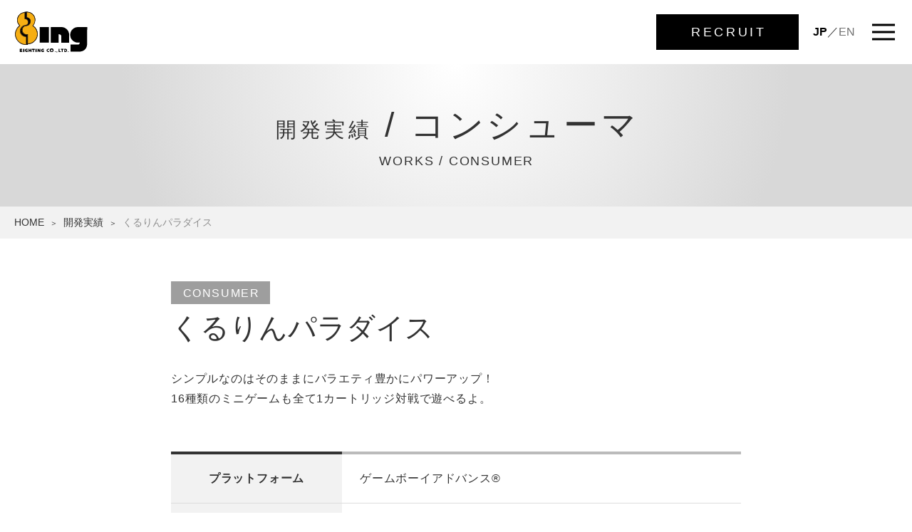

--- FILE ---
content_type: text/html; charset=UTF-8
request_url: https://www.8ing.co.jp/titles/kurupara/
body_size: 54898
content:

<!DOCTYPE html>
<html lang="ja" dir="ltr">
<head>
  <meta charset="utf-8">
  <title>くるりんパラダイス | 株式会社エイティング</title>
  <meta name="viewport" content="width=device-width,initial-scale=1.0">
  <meta name='robots' content='max-image-preview:large' />
<meta name="keywords" content="" />
<meta name="description" content="8ing（エイティング）で開発したゲーム「くるりんパラダイス」を紹介しているページです。" />
<meta name="robots" content="index" />
<link rel='stylesheet' id='wp-block-library-css' href='https://www.8ing.co.jp/_cms/wp-includes/css/dist/block-library/style.min.css?ver=6.2.8' type='text/css' media='all' />
<link rel='stylesheet' id='classic-theme-styles-css' href='https://www.8ing.co.jp/_cms/wp-includes/css/classic-themes.min.css?ver=6.2.8' type='text/css' media='all' />
<style id='global-styles-inline-css' type='text/css'>
body{--wp--preset--color--black: #000000;--wp--preset--color--cyan-bluish-gray: #abb8c3;--wp--preset--color--white: #ffffff;--wp--preset--color--pale-pink: #f78da7;--wp--preset--color--vivid-red: #cf2e2e;--wp--preset--color--luminous-vivid-orange: #ff6900;--wp--preset--color--luminous-vivid-amber: #fcb900;--wp--preset--color--light-green-cyan: #7bdcb5;--wp--preset--color--vivid-green-cyan: #00d084;--wp--preset--color--pale-cyan-blue: #8ed1fc;--wp--preset--color--vivid-cyan-blue: #0693e3;--wp--preset--color--vivid-purple: #9b51e0;--wp--preset--gradient--vivid-cyan-blue-to-vivid-purple: linear-gradient(135deg,rgba(6,147,227,1) 0%,rgb(155,81,224) 100%);--wp--preset--gradient--light-green-cyan-to-vivid-green-cyan: linear-gradient(135deg,rgb(122,220,180) 0%,rgb(0,208,130) 100%);--wp--preset--gradient--luminous-vivid-amber-to-luminous-vivid-orange: linear-gradient(135deg,rgba(252,185,0,1) 0%,rgba(255,105,0,1) 100%);--wp--preset--gradient--luminous-vivid-orange-to-vivid-red: linear-gradient(135deg,rgba(255,105,0,1) 0%,rgb(207,46,46) 100%);--wp--preset--gradient--very-light-gray-to-cyan-bluish-gray: linear-gradient(135deg,rgb(238,238,238) 0%,rgb(169,184,195) 100%);--wp--preset--gradient--cool-to-warm-spectrum: linear-gradient(135deg,rgb(74,234,220) 0%,rgb(151,120,209) 20%,rgb(207,42,186) 40%,rgb(238,44,130) 60%,rgb(251,105,98) 80%,rgb(254,248,76) 100%);--wp--preset--gradient--blush-light-purple: linear-gradient(135deg,rgb(255,206,236) 0%,rgb(152,150,240) 100%);--wp--preset--gradient--blush-bordeaux: linear-gradient(135deg,rgb(254,205,165) 0%,rgb(254,45,45) 50%,rgb(107,0,62) 100%);--wp--preset--gradient--luminous-dusk: linear-gradient(135deg,rgb(255,203,112) 0%,rgb(199,81,192) 50%,rgb(65,88,208) 100%);--wp--preset--gradient--pale-ocean: linear-gradient(135deg,rgb(255,245,203) 0%,rgb(182,227,212) 50%,rgb(51,167,181) 100%);--wp--preset--gradient--electric-grass: linear-gradient(135deg,rgb(202,248,128) 0%,rgb(113,206,126) 100%);--wp--preset--gradient--midnight: linear-gradient(135deg,rgb(2,3,129) 0%,rgb(40,116,252) 100%);--wp--preset--duotone--dark-grayscale: url('#wp-duotone-dark-grayscale');--wp--preset--duotone--grayscale: url('#wp-duotone-grayscale');--wp--preset--duotone--purple-yellow: url('#wp-duotone-purple-yellow');--wp--preset--duotone--blue-red: url('#wp-duotone-blue-red');--wp--preset--duotone--midnight: url('#wp-duotone-midnight');--wp--preset--duotone--magenta-yellow: url('#wp-duotone-magenta-yellow');--wp--preset--duotone--purple-green: url('#wp-duotone-purple-green');--wp--preset--duotone--blue-orange: url('#wp-duotone-blue-orange');--wp--preset--font-size--small: 13px;--wp--preset--font-size--medium: 20px;--wp--preset--font-size--large: 36px;--wp--preset--font-size--x-large: 42px;--wp--preset--spacing--20: 0.44rem;--wp--preset--spacing--30: 0.67rem;--wp--preset--spacing--40: 1rem;--wp--preset--spacing--50: 1.5rem;--wp--preset--spacing--60: 2.25rem;--wp--preset--spacing--70: 3.38rem;--wp--preset--spacing--80: 5.06rem;--wp--preset--shadow--natural: 6px 6px 9px rgba(0, 0, 0, 0.2);--wp--preset--shadow--deep: 12px 12px 50px rgba(0, 0, 0, 0.4);--wp--preset--shadow--sharp: 6px 6px 0px rgba(0, 0, 0, 0.2);--wp--preset--shadow--outlined: 6px 6px 0px -3px rgba(255, 255, 255, 1), 6px 6px rgba(0, 0, 0, 1);--wp--preset--shadow--crisp: 6px 6px 0px rgba(0, 0, 0, 1);}:where(.is-layout-flex){gap: 0.5em;}body .is-layout-flow > .alignleft{float: left;margin-inline-start: 0;margin-inline-end: 2em;}body .is-layout-flow > .alignright{float: right;margin-inline-start: 2em;margin-inline-end: 0;}body .is-layout-flow > .aligncenter{margin-left: auto !important;margin-right: auto !important;}body .is-layout-constrained > .alignleft{float: left;margin-inline-start: 0;margin-inline-end: 2em;}body .is-layout-constrained > .alignright{float: right;margin-inline-start: 2em;margin-inline-end: 0;}body .is-layout-constrained > .aligncenter{margin-left: auto !important;margin-right: auto !important;}body .is-layout-constrained > :where(:not(.alignleft):not(.alignright):not(.alignfull)){max-width: var(--wp--style--global--content-size);margin-left: auto !important;margin-right: auto !important;}body .is-layout-constrained > .alignwide{max-width: var(--wp--style--global--wide-size);}body .is-layout-flex{display: flex;}body .is-layout-flex{flex-wrap: wrap;align-items: center;}body .is-layout-flex > *{margin: 0;}:where(.wp-block-columns.is-layout-flex){gap: 2em;}.has-black-color{color: var(--wp--preset--color--black) !important;}.has-cyan-bluish-gray-color{color: var(--wp--preset--color--cyan-bluish-gray) !important;}.has-white-color{color: var(--wp--preset--color--white) !important;}.has-pale-pink-color{color: var(--wp--preset--color--pale-pink) !important;}.has-vivid-red-color{color: var(--wp--preset--color--vivid-red) !important;}.has-luminous-vivid-orange-color{color: var(--wp--preset--color--luminous-vivid-orange) !important;}.has-luminous-vivid-amber-color{color: var(--wp--preset--color--luminous-vivid-amber) !important;}.has-light-green-cyan-color{color: var(--wp--preset--color--light-green-cyan) !important;}.has-vivid-green-cyan-color{color: var(--wp--preset--color--vivid-green-cyan) !important;}.has-pale-cyan-blue-color{color: var(--wp--preset--color--pale-cyan-blue) !important;}.has-vivid-cyan-blue-color{color: var(--wp--preset--color--vivid-cyan-blue) !important;}.has-vivid-purple-color{color: var(--wp--preset--color--vivid-purple) !important;}.has-black-background-color{background-color: var(--wp--preset--color--black) !important;}.has-cyan-bluish-gray-background-color{background-color: var(--wp--preset--color--cyan-bluish-gray) !important;}.has-white-background-color{background-color: var(--wp--preset--color--white) !important;}.has-pale-pink-background-color{background-color: var(--wp--preset--color--pale-pink) !important;}.has-vivid-red-background-color{background-color: var(--wp--preset--color--vivid-red) !important;}.has-luminous-vivid-orange-background-color{background-color: var(--wp--preset--color--luminous-vivid-orange) !important;}.has-luminous-vivid-amber-background-color{background-color: var(--wp--preset--color--luminous-vivid-amber) !important;}.has-light-green-cyan-background-color{background-color: var(--wp--preset--color--light-green-cyan) !important;}.has-vivid-green-cyan-background-color{background-color: var(--wp--preset--color--vivid-green-cyan) !important;}.has-pale-cyan-blue-background-color{background-color: var(--wp--preset--color--pale-cyan-blue) !important;}.has-vivid-cyan-blue-background-color{background-color: var(--wp--preset--color--vivid-cyan-blue) !important;}.has-vivid-purple-background-color{background-color: var(--wp--preset--color--vivid-purple) !important;}.has-black-border-color{border-color: var(--wp--preset--color--black) !important;}.has-cyan-bluish-gray-border-color{border-color: var(--wp--preset--color--cyan-bluish-gray) !important;}.has-white-border-color{border-color: var(--wp--preset--color--white) !important;}.has-pale-pink-border-color{border-color: var(--wp--preset--color--pale-pink) !important;}.has-vivid-red-border-color{border-color: var(--wp--preset--color--vivid-red) !important;}.has-luminous-vivid-orange-border-color{border-color: var(--wp--preset--color--luminous-vivid-orange) !important;}.has-luminous-vivid-amber-border-color{border-color: var(--wp--preset--color--luminous-vivid-amber) !important;}.has-light-green-cyan-border-color{border-color: var(--wp--preset--color--light-green-cyan) !important;}.has-vivid-green-cyan-border-color{border-color: var(--wp--preset--color--vivid-green-cyan) !important;}.has-pale-cyan-blue-border-color{border-color: var(--wp--preset--color--pale-cyan-blue) !important;}.has-vivid-cyan-blue-border-color{border-color: var(--wp--preset--color--vivid-cyan-blue) !important;}.has-vivid-purple-border-color{border-color: var(--wp--preset--color--vivid-purple) !important;}.has-vivid-cyan-blue-to-vivid-purple-gradient-background{background: var(--wp--preset--gradient--vivid-cyan-blue-to-vivid-purple) !important;}.has-light-green-cyan-to-vivid-green-cyan-gradient-background{background: var(--wp--preset--gradient--light-green-cyan-to-vivid-green-cyan) !important;}.has-luminous-vivid-amber-to-luminous-vivid-orange-gradient-background{background: var(--wp--preset--gradient--luminous-vivid-amber-to-luminous-vivid-orange) !important;}.has-luminous-vivid-orange-to-vivid-red-gradient-background{background: var(--wp--preset--gradient--luminous-vivid-orange-to-vivid-red) !important;}.has-very-light-gray-to-cyan-bluish-gray-gradient-background{background: var(--wp--preset--gradient--very-light-gray-to-cyan-bluish-gray) !important;}.has-cool-to-warm-spectrum-gradient-background{background: var(--wp--preset--gradient--cool-to-warm-spectrum) !important;}.has-blush-light-purple-gradient-background{background: var(--wp--preset--gradient--blush-light-purple) !important;}.has-blush-bordeaux-gradient-background{background: var(--wp--preset--gradient--blush-bordeaux) !important;}.has-luminous-dusk-gradient-background{background: var(--wp--preset--gradient--luminous-dusk) !important;}.has-pale-ocean-gradient-background{background: var(--wp--preset--gradient--pale-ocean) !important;}.has-electric-grass-gradient-background{background: var(--wp--preset--gradient--electric-grass) !important;}.has-midnight-gradient-background{background: var(--wp--preset--gradient--midnight) !important;}.has-small-font-size{font-size: var(--wp--preset--font-size--small) !important;}.has-medium-font-size{font-size: var(--wp--preset--font-size--medium) !important;}.has-large-font-size{font-size: var(--wp--preset--font-size--large) !important;}.has-x-large-font-size{font-size: var(--wp--preset--font-size--x-large) !important;}
.wp-block-navigation a:where(:not(.wp-element-button)){color: inherit;}
:where(.wp-block-columns.is-layout-flex){gap: 2em;}
.wp-block-pullquote{font-size: 1.5em;line-height: 1.6;}
</style>
<link rel='stylesheet' id='child-style-css' href='https://www.8ing.co.jp/_cms/wp-content/themes/8ing_renew/style.css?ver=6.2.8' type='text/css' media='all' />
<meta name="format-detection" content="telephone=no, email=no, address=no"><style type="text/css">.recentcomments a{display:inline !important;padding:0 !important;margin:0 !important;}</style><link rel="icon" href="https://www.8ing.co.jp/_cms/wp-content/uploads/2018/10/cropped-cropped-85b6edc6eab26f9913eefbd1b2728690-32x32.png" sizes="32x32" />
<link rel="icon" href="https://www.8ing.co.jp/_cms/wp-content/uploads/2018/10/cropped-cropped-85b6edc6eab26f9913eefbd1b2728690-192x192.png" sizes="192x192" />
<link rel="apple-touch-icon" href="https://www.8ing.co.jp/_cms/wp-content/uploads/2018/10/cropped-cropped-85b6edc6eab26f9913eefbd1b2728690-180x180.png" />
<meta name="msapplication-TileImage" content="https://www.8ing.co.jp/_cms/wp-content/uploads/2018/10/cropped-cropped-85b6edc6eab26f9913eefbd1b2728690-270x270.png" />

  <meta name="theme-color" content="#ffffff">
  <!-- <meta name="theme-color" content="#000000">
  <meta name="theme-color" content="#f5ae19"> -->

  <!-- Global site tag (gtag.js) - Google Analytics -->
<script async src="https://www.googletagmanager.com/gtag/js?id=UA-51555407-1"></script>
<script>
  window.dataLayer = window.dataLayer || [];
  function gtag(){dataLayer.push(arguments);}
  gtag('js', new Date());

  gtag('config', 'UA-51555407-1');
</script>  <!--  -->
<meta property="og:type" content="website">
<meta property="og:description" content="">
<meta property="og:title" content="くるりんパラダイス">
<meta property="og:url" content="https://www.8ing.co.jp/titles/kurupara/">
<meta property="og:image" content="https://www.8ing.co.jp/_cms/wp-content/uploads/2018/12/ogp_challenge.jpg">
<meta property="og:site_name" content="株式会社エイティング">
<meta property="og:locale" content="ja_JP" />
<meta property="fb:app_id" content="1756550244658368">
<meta name="twitter:card" content="summary">
<meta name="twitter:site" content="@8ing_saiyo">
<!-- ここまでOGP -->

  <link rel="stylesheet" href="https://www.8ing.co.jp/_materials/css/engine.css">
  
  <link rel="canonical" href="https://www.8ing.co.jp/titles/kurupara/">
</head>
<body class="this__titles__kurupara__index">

<header id="l_header" class="l_header">
  <div class="l_header_inner">
        <div class="l_header_left">
          <a href="https://www.8ing.co.jp/" class="l_header_logo">

        <svg class="_logo" xmlns="http://www.w3.org/2000/svg" viewBox="0 0 104.2 59.7">
          <title>logo</title>
          <g>
            <path d="M89.8,21.4a12.4,12.4,0,0,0-11.7,8.2,12.4,12.4,0,0,0-11.7-8.2H34.5v9.3a15.4,15.4,0,0,0-5.6-10A14.3,14.3,0,0,0,31.3,13C31.3,6.2,26.2.9,19.3.1h-6V.9A12.3,12.3,0,0,0,2.8,13.1a12.8,12.8,0,0,0,2.5,7.6A16.7,16.7,0,0,0,0,32.8,16.5,16.5,0,0,0,16.4,49.2h4.5V48.1A15.7,15.7,0,0,0,34.5,34.7V46.2H64V34.6a1.2,1.2,0,0,1,.8,1.2V46.2h13V58.7H91.4a15.2,15.2,0,0,0,7.3-1.9c2.5-1.5,5.5-4.7,5.5-11.1V21.4Zm-3,24.4H78.9V39.7A12.5,12.5,0,0,0,86.8,45.8Z" style="fill: #fff"/>
            <path d="M58.9,56.1H56.7v2.4h2.2v1.2l.9-.2a1.3,1.3,0,0,0,.8-.3,1.8,1.8,0,0,0,.8-1.5V56.1H58.9Z" style="fill: #fff"/>
            <path d="M75.1,55.3a2.5,2.5,0,0,0-.3-1.3,2.4,2.4,0,0,0-2.2-1.5H65v2.7h1.2V56H64.7V52.5h-3v6h7.4V55.2h.6v3.3h2.9a2.5,2.5,0,0,0,1.9-1.1l.3-.6v1.7h2.5V56.1H75A1.9,1.9,0,0,0,75.1,55.3Z" style="fill: #fff"/>
            <path d="M52.8,52.4a3.3,3.3,0,0,0-2.6,1.1v-.6l-.5-.2-1.4-.3a3.4,3.4,0,0,0-2.4.9,2.9,2.9,0,0,0-.9,2.2,2.7,2.7,0,0,0,1,2.2,4,4,0,0,0,2.3.8l1.3-.2.6-.2v-.7a3.3,3.3,0,0,0,2.6,1.1,3.1,3.1,0,0,0,3.4-3.1A3.2,3.2,0,0,0,52.8,52.4Z" style="fill: #fff"/>
            <path d="M42.2,52.7a3,3,0,0,0-1.5-.3,3.4,3.4,0,0,0-2.9,1.4V52.5H35V53l-.3-.5H22.3v1.6h-.1V52.5H19.4v.2h-.2a3,3,0,0,0-1.5-.3,3.3,3.3,0,0,0-2.6,1.1v-1H7.2v6h7.9v-1a3,3,0,0,0,1.9,1h5.2V56.6h.1v1.9h2.8V55.6h.5v2.9h2.9V55.6h.8v2.9H35V58l.3.5h2.5V57.2A3.2,3.2,0,0,0,40,58.5h2.7V55.8h0v-3ZM11.9,55.9v-.8h0v.8Z" style="fill: #fff"/>
          </g>
          <g>
            <g>
              <polygon points="17 47.3 18.8 47.3 18.8 31.6 25.7 13.6 17.3 7.5 17.3 1.9 15 1.9 15 16.8 8.7 23.8 7.6 34.3 14.8 40.1 17 46.1 17 47.3"/>
              <path d="M19.2,47.7H16.6V46.1l-2.1-5.8L7.2,34.5,8.3,23.7l6.3-7V1.5h3.1V7.3l8.5,6.2-7,18.2Zm-1.8-.8h1V31.5l6.8-17.7L16.9,7.7V2.3H15.4V17L9.1,24,8,34.2l7.1,5.7L17.4,46Z"/>
            </g>
            <g>
              <path d="M18.9,33.3H17.4a6.1,6.1,0,0,1-1-12.2h1a6.2,6.2,0,0,0,5.4-6.2c0-3.2-2.4-5-5.5-5.4V1.9c6.6,0,11.9,4.5,11.9,11.1A12,12,0,0,1,26,21.1h0a13.6,13.6,0,0,1-7.1,25.2Z" style="fill: #231815"/>
              <path d="M18.9,46.7h-.3v-13H17.4a6.6,6.6,0,0,1-6.6-6.5,6.6,6.6,0,0,1,5.6-6.5h.9a6,6,0,0,0,5.2-5.9c0-2.8-2-4.6-5.3-5h-.3V1.5h.4c7,0,12.3,4.9,12.3,11.5a12.4,12.4,0,0,1-3,8,13.9,13.9,0,0,1,6.3,11.7A14,14,0,0,1,18.9,46.7Zm.4-13.9V45.9a13.2,13.2,0,0,0,6.5-24.5h-.3l.2-.5A11.3,11.3,0,0,0,28.8,13c0-6-4.7-10.6-11.1-10.7V9.1c3.4.5,5.5,2.6,5.5,5.7a6.6,6.6,0,0,1-5.8,6.6h-.9a5.9,5.9,0,0,0-4.9,5.8,5.8,5.8,0,0,0,5.8,5.8l1.4-.2Z"/>
            </g>
            <g>
              <path d="M19.7,15.9A4.7,4.7,0,0,0,15,11.3V2.6A10.5,10.5,0,0,0,7.7,20.7h0l.2.2A14.2,14.2,0,0,0,1.7,32.8,14.5,14.5,0,0,0,16.3,47.3H17V36.2h-.4a7.9,7.9,0,0,1-7.9-7.9,8,8,0,0,1,7.2-7.9h-.2A4.5,4.5,0,0,0,19.7,15.9Z" style="fill: #231815"/>
              <path d="M16.3,47.7a14.9,14.9,0,0,1-9-26.9,10.4,10.4,0,0,1-3.2-7.7A10.9,10.9,0,0,1,15,2.2h.4V11a4.9,4.9,0,0,1,.5,9.8h-.2a7.5,7.5,0,0,0,.9,15h.8V47.7H16.3ZM7.8,20.3l.7.6-.4.3a14.1,14.1,0,0,0,8.2,25.7h.3V36.6h0A8.3,8.3,0,0,1,15.8,20a4.1,4.1,0,0,0,3.5-4.1A4.2,4.2,0,0,0,15,11.7h-.4V3A10.2,10.2,0,0,0,7.8,20.3Z"/>
            </g>
            <g>
              <path d="M18.9,33.3H17.4a6.1,6.1,0,0,1-1-12.2h1a6.2,6.2,0,0,0,5.4-6.2c0-3.2-2.4-5-5.5-5.4V1.9c6.6,0,11.9,4.5,11.9,11.1A12,12,0,0,1,26,21.1h0a13.6,13.6,0,0,1-7.1,25.2Z" style="fill: #f6ae13"/>
              <path d="M18.9,46.7h-.3v-13H17.4a6.6,6.6,0,0,1-6.6-6.5,6.6,6.6,0,0,1,5.6-6.5h.9a6,6,0,0,0,5.2-5.9c0-2.8-2-4.6-5.3-5h-.3V1.5h.4c7,0,12.3,4.9,12.3,11.5a12.4,12.4,0,0,1-3,8,13.9,13.9,0,0,1,6.3,11.7A14,14,0,0,1,18.9,46.7Zm.4-13.9V45.9a13.2,13.2,0,0,0,6.5-24.5h-.3l.2-.5A11.3,11.3,0,0,0,28.8,13c0-6-4.7-10.6-11.1-10.7V9.1c3.4.5,5.5,2.6,5.5,5.7a6.6,6.6,0,0,1-5.8,6.6h-.9a5.9,5.9,0,0,0-4.9,5.8,5.8,5.8,0,0,0,5.8,5.8l1.4-.2Z" style="fill: #231815"/>
            </g>
            <g>
              <path d="M19.7,15.9A4.7,4.7,0,0,0,15,11.3V2.6A10.5,10.5,0,0,0,7.7,20.7h0l.2.2A14.2,14.2,0,0,0,1.7,32.8,14.5,14.5,0,0,0,16.3,47.3H17V36.2h-.4a7.9,7.9,0,0,1-7.9-7.9,8,8,0,0,1,7.2-7.9h-.2A4.5,4.5,0,0,0,19.7,15.9Z" style="fill: #f6ae13"/>
              <path d="M16.3,47.7a14.9,14.9,0,0,1-9-26.9,10.4,10.4,0,0,1-3.2-7.7A10.9,10.9,0,0,1,15,2.2h.4V11a4.9,4.9,0,0,1,.5,9.8h-.2a7.5,7.5,0,0,0,.9,15h.8V47.7H16.3ZM7.8,20.3l.7.6-.4.3a14.1,14.1,0,0,0,8.2,25.7h.3V36.6h0A8.3,8.3,0,0,1,15.8,20a4.1,4.1,0,0,0,3.5-4.1A4.2,4.2,0,0,0,15,11.7h-.4V3A10.2,10.2,0,0,0,7.8,20.3Z" style="fill: #231815"/>
            </g>
            <rect x="35.8" y="22.9" width="12.9" height="21.72"/>
            <path d="M62.4,32.9c2.1,0,3.8.8,3.8,2.9v8.9h11V33.9a10.9,10.9,0,0,0-10.9-11h-15V44.7H62.4Z"/>
            <path d="M102.6,22.9h-13A10.9,10.9,0,0,0,78.7,33.8h0A10.8,10.8,0,0,0,89.6,44.6h2.5s-.1,2.7-2.2,2.7H79.2v9.9H90.8s11.7.9,11.7-11.5Z"/>
            <polygon points="11.1 53.3 11.1 54.4 9.2 54.4 9.2 54.9 10.9 54.9 10.9 56.2 9.2 56.2 9.2 56.7 11.2 56.7 11.2 57.7 7.7 57.7 7.7 53.3 11.1 53.3"/>
            <polygon points="20 53.3 21.3 53.3 21.3 54.8 22.9 54.8 22.9 53.3 24.2 53.3 24.2 57.7 22.9 57.7 22.9 55.9 21.3 55.9 21.3 57.7 20 57.7 20 53.3"/>
            <polygon points="28.7 53.3 28.7 54.8 27.6 54.8 27.6 57.7 26.2 57.7 26.2 54.8 25 54.8 25 53.3 28.7 53.3"/>
            <polygon points="34.1 53.3 35.5 55.5 35.5 53.3 36.9 53.3 36.9 57.7 35.5 57.7 34.1 55.5 34.1 57.7 32.7 57.7 32.7 53.3 34.1 53.3"/>
            <rect x="57.3" y="56.8" width="1" height="0.89"/>
            <path d="M59.5,56.8h.9v.9c0,.2,0,.7-.4.9l-.5.2v-.4a.4.4,0,0,0,.4-.3.6.6,0,0,0,.1-.4h-.5Z"/>
            <polygon points="63.7 53.3 63.7 56.7 65.5 56.7 65.5 57.7 62.3 57.7 62.3 53.3 63.7 53.3"/>
            <path d="M70.3,53.3h2.2a1.8,1.8,0,0,1,1.5,1,5.6,5.6,0,0,1,.2,1,2.7,2.7,0,0,1-.5,1.6,1.6,1.6,0,0,1-1.3.8H70.3V53.3m1.2,3.3H72a.6.6,0,0,0,.7-.5,1.1,1.1,0,0,0,.2-.6,1.2,1.2,0,0,0-.2-.7.6.6,0,0,0-.6-.3h-.6Z"/>
            <rect x="29.8" y="53.3" width="1.7" height="4.45"/>
            <path d="M49.2,54.7a1.3,1.3,0,1,0-1.1,2,1.3,1.3,0,0,0,1.1-.5v1.4l-1.1.2a2.9,2.9,0,0,1-1.8-.7,2.1,2.1,0,0,1-.8-1.6,2.4,2.4,0,0,1,.7-1.6,2.6,2.6,0,0,1,1.9-.7,2,2,0,0,1,1.1.2Z"/>
            <path d="M55.3,55.4a2.5,2.5,0,0,1-2.7,2.4,2.5,2.5,0,0,1-2.7-2.4,2.7,2.7,0,0,1,5.4,0m-3.9,0a1.2,1.2,0,0,0,1.3,1.3A1.3,1.3,0,0,0,54,55.4a1.2,1.2,0,0,0-1.3-1.1A1.2,1.2,0,0,0,51.4,55.4Z"/>
            <path d="M17.5,57.6v.2h1.3V55.1H17.3v1.1h.3a.3.3,0,0,1-.3.3c-.3.1-1.4.1-.8-1.5a1.7,1.7,0,0,1,2.3-.4V53.4s-2.3-.9-3.5.9a2.2,2.2,0,0,0,2.3,3.3"/>
            <polygon points="69.3 53.3 69.3 54.5 68.2 54.5 68.2 57.7 66.8 57.7 66.8 54.5 65.6 54.5 65.6 53.3 69.3 53.3"/>
            <path d="M40.5,57.6v.2h1.2V55.1H40.3v1.1h.2s.1.3-.2.3-1.4.1-.8-1.5c0,0,.6-1.1,2.2-.4V53.4s-2.3-.9-3.5.9a2.1,2.1,0,0,0,2.3,3.3"/>
            <rect x="75.4" y="56.8" width="1" height="0.89"/>
            <rect x="12.5" y="53.3" width="1.7" height="4.45"/>
          </g>
        </svg>
      </a>
        </div>
    
    <div class="l_header_right">
      <div class="l_header_recruit">
        <a href="https://recruit.8ing.co.jp/" target="_blank" class="l_recruit_btn"><span class="_text">RECRUIT</span></a>
      </div>

      <div class="l_header_language">
        <ul class="l_language">
      <li><span class="l_language__link is-active"><span class="_text">JP</span></span></li>
    <li><a href="https://www.8ing.co.jp/en/" class="l_language__link"><span class="_text">EN</span></a></li>
  </ul>
      </div>

      <span id="l_header_menu_btn" class="l_header_menu_btn"><span class="_bar"></span><span class="_bar"></span><span class="_bar"></span></span>
    </div>
  </div>
</header>

<main class="l_main">
  <div id="l_pjax_wrapper">
    <div class="l_pjax_inner" data-namespace="this__titles__kurupara__index">

      <div class="m_underlayer_mein">
      <div class="m_underlayer_mein_inner">
        <h1 class="m_underlayer_mein_title">
                      <span class="_small">開発実績</span>
                    <span class="m_hide_375"> / </span>
          コンシューマ        </h1>
                  <p class="m_underlayer_mein_ruby">WORKS / CONSUMER</p>
              </div>
    </div>

    <div class="m_breadcrumb"><div class="m_breadcrumb_inner"><ol class="m_breadcrumb_list"><li class="m_breadcrumb_list_item"><a href="https://www.8ing.co.jp" class="m_breadcrumb_link"><span class="m_breadcrumb_title">HOME</span></a></li><li class="m_breadcrumb_list_item"><a href="https://www.8ing.co.jp/works/" class="m_breadcrumb_link"><span class="m_breadcrumb_title">開発実績</span></a></li><li class="m_breadcrumb_list_item is_link_none"><span class="m_breadcrumb_title">くるりんパラダイス</span></li></ol></div></div>
    
    <div class="m_inner_800 m_marginTop60 m_sp_marginTop30">
      <div class="m_titles_detail_labels">
        <div class="m_titles_detail_labels_platform_type">CONSUMER</div>
              </div>

      <h2 class="m_title_h2 m_align_left m_marginTop5">くるりんパラダイス</h2>

      
              <div class="m_editor_container m_marginTop30 m_sp_marginTop20">
          <p>シンプルなのはそのままにバラエティ豊かにパワーアップ！<br />
16種類のミニゲームも全て1カートリッジ対戦で遊べるよ。</p>
        </div>
      
      <div class="m_table is_label_240 m_marginTop60 m_sp_marginTop35">
                  <div class="m_table_row">
                          <div class="m_table_title m_sp_align_left">プラットフォーム</div>
                        <div class="m_table_detail m_text">
              <ul>
                                  <li>ゲームボーイアドバンス®</li>
                              </ul>
            </div>
          </div>
        
                  <div class="m_table_row">
                          <div class="m_table_title m_sp_align_left">ジャンル</div>
                        <div class="m_table_detail m_text">
              アクション            </div>
          </div>
        
                  <div class="m_table_row">
                        <div class="m_table_title m_sp_align_left">発売元</div>
            <div class="m_table_detail m_text">
              任天堂株式会社            </div>
          </div>
        
                  <div class="m_table_row">
                          <div class="m_table_title m_sp_align_left">発売日</div>
                        <div class="m_table_detail m_text">
              2002年12月06日            </div>
          </div>
        
        
                  <div class="m_table_row">
                          <div class="m_table_title m_sp_align_left">クレジット</div>
                        <div class="m_table_detail m_text">
              (C)2002 Nintendo/EIGHTING            </div>
          </div>
              </div>


              <div class="m_btn_blank m_marginTop60">
          <a href="https://www.nintendo.co.jp/n08/a9qj/index.html" class="m_btn_blank_link">
                          <span class="_text">公式サイトはこちら</span>
                        <span class="_icon"><div class="m_svg is_icon_blank">
  <svg id="icon" xmlns="http://www.w3.org/2000/svg" viewBox="0 0 15 13" class="m_svg_object">
    <g class="a">
      <path d="M14,1V9H4V1H14m1-1H3V10H15V0Z"/>
    </g>
    <g class="b">
      <polygon points="1 12 1 3 0 3 0 13 12 13 12 12 1 12" style="fill-rule: evenodd"/>
    </g>
  </svg>
</div></span>
          </a>
        </div>
      



    </div><!-- /.m_inner_800 -->

    <section class="m_background_gray m_works m_marginTop160 m_sp_marginTop90">
      <div class="m_inner_860">
        <div class="m_align_center">
                      <h2 class="m_title_section">開発実績</h2>
            <p class="m_title_sub">WORKS</p>
                  </div>

        <div class="m_works_btn_wrapper m_marginTop35 m_sp_marginTop25">
          <div class="m_works_btn_wrapper_item">
            <a href="https://www.8ing.co.jp/works/" class="m_works_btn_all">
              <div class="m_works_btn_all_inner">
                <div class="m_works_btn_all_icon">
                  <div class="m_svg is_icon_cube">
  <svg id="icon" xmlns="http://www.w3.org/2000/svg" viewBox="0 0 46 46" class="m_svg_object">
    <path class="a" d="M419,2667h12v12H419v-12Zm-17,0h12v12H402v-12Zm-17,0h12v12H385v-12Zm34-17h12v12H419v-12Zm-17,0h12v12H402v-12Zm-17,0h12v12H385v-12Zm17-17h12v12H402v-12Zm-17,0h12v12H385v-12Z" transform="translate(-385 -2633)"/>
    <rect class="b" x="34" width="12" height="12"/>
  </svg>
</div>                </div>
                <div class="m_works_btn_all_text"><p class="_text">ALL</p></div>
              </div>
            </a>
          </div>
          <div class="m_works_btn_wrapper_item">
            <a href="https://www.8ing.co.jp/works/consumer/" class="m_works_btn is_icon_controller">
              <div class="m_works_btn_inner">
                <div class="m_works_btn_icon">
                  <div class="m_svg is_icon_controller">
  <svg xmlns="http://www.w3.org/2000/svg" viewBox="0 0 128 108" class="m_svg_object">
    <title>controller</title>
    <g class="a">
      <path d="M97.4,46.7H30.6A30.7,30.7,0,1,0,56.2,94.2H71.8A30.6,30.6,0,1,0,97.4,46.7Zm0,55.4c-7.7,0-16.7-5.8-21-12.2l-1.3-1.5H53.9l-2.3,1.5c-4.3,6.4-13.3,12.2-21,12.2-12.5,0-24.7-12.2-24.7-24.8S18.1,52.6,30.6,52.6H97.4c12.5,0,24.7,12.2,24.7,24.7S109.9,102.1,97.4,102.1Z"/>
      <path d="M68.2,17.7a4.7,4.7,0,0,1,.4-1.7,4.2,4.2,0,0,1,1.6-1.9,4.1,4.1,0,0,1,2.4-.8,4.7,4.7,0,0,1,1.7.4,4.2,4.2,0,0,1,1.9,1.6,4.1,4.1,0,0,1,.8,2.4,11.6,11.6,0,0,0,.8,4.2,10.6,10.6,0,0,0,3.9,4.7,10.4,10.4,0,0,0,6,1.9,9.9,9.9,0,0,0,4.2-.9,10.6,10.6,0,0,0,4.7-3.9,10.4,10.4,0,0,0,1.9-6V0H92.1V17.7a3.3,3.3,0,0,1-.4,1.7,3.6,3.6,0,0,1-1.5,1.9,4.4,4.4,0,0,1-2.5.8,4.7,4.7,0,0,1-1.7-.4,4.2,4.2,0,0,1-1.9-1.6,4,4,0,0,1-.7-2.4,9.9,9.9,0,0,0-.9-4.2,10.6,10.6,0,0,0-3.9-4.7,10.4,10.4,0,0,0-6-1.9,9.9,9.9,0,0,0-4.2.9,10.6,10.6,0,0,0-4.7,3.9,10.4,10.4,0,0,0-1.9,6V43.9h6.4Z"/>
      <path d="M83.4,73.7a5.3,5.3,0,0,0,0,7.2,5.1,5.1,0,1,0,7.2-7.2A5.3,5.3,0,0,0,83.4,73.7Z"/>
      <path d="M94.8,62.4a5.1,5.1,0,0,0,7.2,7.2,5.3,5.3,0,0,0,0-7.2A5.1,5.1,0,0,0,94.8,62.4Z"/>
      <path d="M94.8,85.1a5.1,5.1,0,0,0,0,7.2,5.1,5.1,0,0,0,7.2-7.2A5.1,5.1,0,0,0,94.8,85.1Z"/>
      <path d="M113.3,73.7a5.3,5.3,0,0,0-7.2,0,5.1,5.1,0,1,0,7.2,0Z"/>
    </g>
    <g class="b">
    <polygon points="34.6 64.3 28.4 64.3 28.4 73.8 18.9 73.8 18.9 80 28.4 80 28.4 89.4 34.6 89.4 34.6 80 44 80 44 73.8 34.6 73.8 34.6 64.3"/>
    </g>
  </svg>
</div>                </div>
                                  <div class="m_works_btn_text"><p class="_text">コンシューマ</p><p class="_sub">（家庭用ゲーム機）</p></div>
                              </div>
            </a>
          </div>
          <div class="m_works_btn_wrapper_item">
            <a href="https://www.8ing.co.jp/works/mobile/" class="m_works_btn is_icon_smartphone">
              <div class="m_works_btn_inner">
                <div class="m_works_btn_icon">
                  <div class="m_svg is_icon_smartphone">
  <svg xmlns="http://www.w3.org/2000/svg" viewBox="0 0 95.3 152" class="m_svg_object">
    <title>smartphone</title>
    <g class="a">
      <rect x="39.7" y="12.2" width="16.2" height="5.5" />
      <path d="M82.8,152H11.7a19.6,19.6,0,0,1-8-4.1C.4,144.7,0,142.3,0,141.4V10.9c.1-.5.6-5.4,4.2-8.3A11.3,11.3,0,0,1,11.6,0H83.7A12,12,0,0,1,92,3.8a11,11,0,0,1,3.2,8.4v128c0,.6-.2,4.1-4.3,7.9S83.4,152,82.8,152Zm-.1-7h0Zm-69.8,0H82.6c.3,0,1.7-.3,3.6-2s2-2.7,2-3V11.9h.1A5.2,5.2,0,0,0,87,8.6,5.5,5.5,0,0,0,83.7,7H11.2A4.6,4.6,0,0,0,8.6,8,6.1,6.1,0,0,0,7,11.4V141a8.2,8.2,0,0,0,1.4,1.7A13.7,13.7,0,0,0,12.9,145Zm75.3-4.9h0Z" />
      <path d="M70.7,123.6H24a14,14,0,0,1-5.5-2.8c-2.3-2.2-2.7-3.9-2.7-4.8V30c.1-.4.4-3.9,3-6a7.8,7.8,0,0,1,5.4-1.8H71.3a8.3,8.3,0,0,1,6,2.7,8.4,8.4,0,0,1,2.3,6v84.2c0,.7-.3,3.1-3.1,5.8A8.8,8.8,0,0,1,70.7,123.6Zm-.1-6h0Zm-45.5,0H70.5a3.7,3.7,0,0,0,1.9-1.1,4.2,4.2,0,0,0,1.2-1.6V30.5h0a2.3,2.3,0,0,0-.7-1.5,3,3,0,0,0-1.6-.8H23.7a2.2,2.2,0,0,0-1.1.5,3.4,3.4,0,0,0-.8,1.7v85.1l.7.8A7.9,7.9,0,0,0,25.1,117.6Z" />
    </g>
    <g class="b">
      <path d="M45.3,130.7a5,5,0,0,0,0,7.1,5.1,5.1,0,0,0,7.2,0,5,5,0,0,0,0-7.1A5.1,5.1,0,0,0,45.3,130.7Z" />
    </g>
  </svg>
</div>                </div>
                                  <div class="m_works_btn_text"><p class="_text">モバイル</p><p class="_sub">（スマートフォン）</p></div>
                              </div>
            </a>
          </div>
        </div>

      </div>
    </section>

  


</div><!-- /.l_pjax_inner -->
</div><!-- /#l_pjax_wrapper -->
</main><!-- /.l_main -->


<div class="l_pagetop"><p id="js_l_page_top" class="l_pagetop_btn">PAGE TOP</p></div>

<div class="l_sitemap">
  <div class="l_sitemap_inner">

    <div class="l_sitemap_contents">
      <div class="l_sitemap_contents_column">
        <div class="l_sitemap_contents_title">
          <a href="https://www.8ing.co.jp/" class="l_sitemap_category_link">
                          <span class="_text">トップ</span>
                      </a>
        </div>
      </div>

      <div class="l_sitemap_contents_column">
                  <div class="l_sitemap_contents_title l_sitemap_achordion_btn js_l_sitemap_achordion_btn">会社情報</div>
                <div class="l_sitemap_achordion_body js_l_sitemap_achordion_body">
          <div class="l_sitemap_contents_list">
                          <div class="l_sitemap_contents_list_item"><a href="https://www.8ing.co.jp/company/8ing/" class="l_sitemap_link"><span class="_text">8ingとは</span></a></div>
                                        <div class="l_sitemap_contents_list_item"><a href="https://www.8ing.co.jp/company/" class="l_sitemap_link"><span class="_text">会社概要</span></a></div>
                                        <div class="l_sitemap_contents_list_item"><a href="https://www.8ing.co.jp/company/message/" class="l_sitemap_link"><span class="_text">メッセージ</span></a></div>
                                        <div class="l_sitemap_contents_list_item"><a href="https://www.8ing.co.jp/company/history/" class="l_sitemap_link"><span class="_text">沿革</span></a></div>
                                        <div class="l_sitemap_contents_list_item"><a href="https://www.8ing.co.jp/company/office/" class="l_sitemap_link"><span class="_text">アクセス</span></a></div>
                                    </div>
        </div>
      </div>

      <div class="l_sitemap_contents_column">
                  <div class="l_sitemap_contents_title l_sitemap_achordion_btn js_l_sitemap_achordion_btn">8ingの強みと特長</div>
                <div class="l_sitemap_achordion_body js_l_sitemap_achordion_body">
          <div class="l_sitemap_contents_list">
                          <div class="l_sitemap_contents_list_item"><a href="https://www.8ing.co.jp/feature/business02/" class="l_sitemap_link"><span class="_text">開発力</span></a></div>
                            <div class="l_sitemap_contents_list_item"><a href="https://www.8ing.co.jp/feature/business01/" class="l_sitemap_link"><span class="_text">最先端の技術力</span></a></div>
                            <div class="l_sitemap_contents_list_item"><a href="https://www.8ing.co.jp/feature/business03/" class="l_sitemap_link"><span class="_text">信頼と実績</span></a></div>
                                                </div>
        </div>
      </div>

      <div class="l_sitemap_contents_column">
                  <div class="l_sitemap_contents_title l_sitemap_achordion_btn js_l_sitemap_achordion_btn">開発実績</div>
                <div class="l_sitemap_achordion_body js_l_sitemap_achordion_body">
          <div class="l_sitemap_contents_list">
                          <div class="l_sitemap_contents_list_item"><a href="https://www.8ing.co.jp/works/" class="l_sitemap_link"><span class="_text">ALL</span></a></div>
              <div class="l_sitemap_contents_list_item"><a href="https://www.8ing.co.jp/works/consumer/" class="l_sitemap_link"><span class="_text">コンシューマー</span></a></div>
              <div class="l_sitemap_contents_list_item"><a href="https://www.8ing.co.jp/works/mobile/" class="l_sitemap_link"><span class="_text">モバイル</span></a></div>
                      </div>
        </div>
      </div>
    </div>


    <div class="l_sitemap_information">

      <div class="l_sitemap_information_list">
                  <div class="l_sitemap_information_list_item js_matchHeight_sitemap_item"><a href="https://www.8ing.co.jp/topics/" class="l_sitemap_information_link">トピックス</a></div>
          <div class="l_sitemap_information_list_item js_matchHeight_sitemap_item"><a href="https://www.8ing.co.jp/privacy/" class="l_sitemap_information_link">個人情報保護方針</a></div>
          <div class="l_sitemap_information_list_item js_matchHeight_sitemap_item"><a href="https://www.8ing.co.jp/disclaimer/" class="l_sitemap_information_link">免責事項</a></div>
          <div class="l_sitemap_information_list_item js_matchHeight_sitemap_item"><a href="https://www.8ing.co.jp/sitemap/" class="l_sitemap_information_link">サイトマップ</a></div>
          <div class="l_sitemap_information_list_item js_matchHeight_sitemap_item"><a href="https://www.8ing.co.jp/contact/" class="l_sitemap_information_link">お問い合わせ</a></div>
          <a href="">お問合せはこちら</a>
              </div>

      <div class="l_sitemap_logo">
        <div class="l_sitemap_logo_item">
          <a href="https://www.8ing.co.jp/" class="l_sitemap_8ing">
            <span class="_logo">
              <div class="m_svg is_icon_8ing_simple">
  <svg xmlns="http://www.w3.org/2000/svg" viewBox="0 0 102.2 55.7" class="m_svg_object">
    <title>logo_simple</title>
    <g>
      <path d="M18.6,31.8H17.1a6.1,6.1,0,0,1-1-12.2h1a6.2,6.2,0,0,0,5.4-6.2c0-3.2-2.4-5-5.5-5.4V.4c6.6,0,11.9,4.5,11.9,11.1a12,12,0,0,1-3.2,8.1h0a13.6,13.6,0,0,1-7.1,25.2Z" style="fill: #231815"/>
      <path d="M18.6,45.2h-.4v-13H17.1a6.6,6.6,0,0,1-6.6-6.5,6.6,6.6,0,0,1,5.6-6.5H17a5.9,5.9,0,0,0,5.1-5.9c0-2.8-1.9-4.6-5.2-5h-.3V0H17c7,0,12.3,4.9,12.3,11.5a12.4,12.4,0,0,1-3,8,13.9,13.9,0,0,1,6.3,11.7A14,14,0,0,1,18.6,45.2ZM19,31.3V44.4a13.2,13.2,0,0,0,6.5-24.5h-.3l.2-.5a11.3,11.3,0,0,0,3.1-7.8C28.5,5.5,23.7.9,17.4.8V7.6c3.5.5,5.6,2.6,5.6,5.7a6.6,6.6,0,0,1-5.8,6.6h-.9a5.9,5.9,0,0,0-4.9,5.8,5.8,5.8,0,0,0,5.8,5.8l1.4-.2Z"/>
    </g>
    <g>
      <path d="M18.4,14.4a4.7,4.7,0,0,0-4.7-4.6V1.1A10.5,10.5,0,0,0,6.4,19.2h0l.2.2A14.2,14.2,0,0,0,.4,31.3,14.5,14.5,0,0,0,14.9,45.8h.8V34.7h-.4a7.9,7.9,0,0,1-7.9-7.9,8,8,0,0,1,7.2-7.9h-.2A4.5,4.5,0,0,0,18.4,14.4Z" style="fill: #231815"/>
      <path d="M14.9,46.2A14.9,14.9,0,0,1,0,31.3a15.3,15.3,0,0,1,5.9-12,10.7,10.7,0,0,1-3.1-7.7A10.9,10.9,0,0,1,13.7.7h.4V9.5a5,5,0,0,1,4.7,4.9,5,5,0,0,1-4.2,4.9h-.2a7.5,7.5,0,0,0,.9,15h.8V46.2H14.9ZM6.5,18.8l.7.6-.4.3a14.1,14.1,0,0,0,8.1,25.7h.4V35.1h0a8.3,8.3,0,0,1-.8-16.6A4.1,4.1,0,0,0,18,14.4a4.2,4.2,0,0,0-4.3-4.2h-.4V1.5A10.2,10.2,0,0,0,3.5,11.6,10.2,10.2,0,0,0,6.5,18.8Z"/>
    </g>
    <g>
      <path d="M18.6,31.8H17.1a6.1,6.1,0,0,1-1-12.2h1a6.2,6.2,0,0,0,5.4-6.2c0-3.2-2.4-5-5.5-5.4V.4c6.6,0,11.9,4.5,11.9,11.1a12,12,0,0,1-3.2,8.1h0a13.6,13.6,0,0,1-7.1,25.2Z" style="fill: #f6ae13"/>
      <path d="M18.6,45.2h-.4v-13H17.1a6.6,6.6,0,0,1-6.6-6.5,6.6,6.6,0,0,1,5.6-6.5H17a5.9,5.9,0,0,0,5.1-5.9c0-2.8-1.9-4.6-5.2-5h-.3V0H17c7,0,12.3,4.9,12.3,11.5a12.4,12.4,0,0,1-3,8,13.9,13.9,0,0,1,6.3,11.7A14,14,0,0,1,18.6,45.2ZM19,31.3V44.4a13.2,13.2,0,0,0,6.5-24.5h-.3l.2-.5a11.3,11.3,0,0,0,3.1-7.8C28.5,5.5,23.7.9,17.4.8V7.6c3.5.5,5.6,2.6,5.6,5.7a6.6,6.6,0,0,1-5.8,6.6h-.9a5.9,5.9,0,0,0-4.9,5.8,5.8,5.8,0,0,0,5.8,5.8l1.4-.2Z" style="fill: #231815"/>
    </g>
    <g>
      <path d="M18.4,14.4a4.7,4.7,0,0,0-4.7-4.6V1.1A10.5,10.5,0,0,0,6.4,19.2h0l.2.2A14.2,14.2,0,0,0,.4,31.3,14.5,14.5,0,0,0,14.9,45.8h.8V34.7h-.4a7.9,7.9,0,0,1-7.9-7.9,8,8,0,0,1,7.2-7.9h-.2A4.5,4.5,0,0,0,18.4,14.4Z" style="fill: #f6ae13"/>
      <path d="M14.9,46.2A14.9,14.9,0,0,1,0,31.3a15.3,15.3,0,0,1,5.9-12,10.7,10.7,0,0,1-3.1-7.7A10.9,10.9,0,0,1,13.7.7h.4V9.5a5,5,0,0,1,4.7,4.9,5,5,0,0,1-4.2,4.9h-.2a7.5,7.5,0,0,0,.9,15h.8V46.2H14.9ZM6.5,18.8l.7.6-.4.3a14.1,14.1,0,0,0,8.1,25.7h.4V35.1h0a8.3,8.3,0,0,1-.8-16.6A4.1,4.1,0,0,0,18,14.4a4.2,4.2,0,0,0-4.3-4.2h-.4V1.5A10.2,10.2,0,0,0,3.5,11.6,10.2,10.2,0,0,0,6.5,18.8Z" style="fill: #231815"/>
    </g>
    <rect x="35.5" y="21.4" width="12.9" height="21.72"/>
    <path d="M62.1,31.4c2.1,0,3.8.8,3.8,2.9v8.9h11V32.4a11,11,0,0,0-11-11H51V43.2H62Z"/>
    <path d="M102.2,21.4H89.3A10.9,10.9,0,0,0,78.4,32.3h0A10.8,10.8,0,0,0,89.3,43.1h2.5s-.1,2.7-2.2,2.7H78.9v9.9H90.4s11.8.9,11.8-11.5Z"/>
  </svg>
</div>            </span>
                          <span class="_text">株式会社エイティング</span>
                      </a>
        </div>
        <div class="l_sitemap_logo_item"><span class="l_sitemap_colopl"><div class="m_svg is_icon_colopl">
  <svg xmlns="http://www.w3.org/2000/svg" viewBox="0 0 974.4 76.54" class="m_svg_object">
    <g id="レイヤー_3" data-name="レイヤー 3">
      <g>
        <g>
          <path class="cls-1" d="M144.2,457.59c0,.9-2.49,1.62-5.56,1.62s-5.56-.72-5.56-1.62,2.49-1.62,5.56-1.62S144.2,456.7,144.2,457.59Z" transform="translate(-108.08 -382.68)"/>
          <g>
            <path class="cls-1" d="M143.51,416.91c0-4-4.24-7.22-9.46-7.22s-9.47,3.23-9.47,7.22,4.24,7.23,9.47,7.23S143.51,420.9,143.51,416.91Zm-10,3c-3.12-.15-3.61-1.56-3.61-1.56s-.71,1.35-1.91,1.21c-.88-.11-1.7-1.27-1.49-1.42s.92.7,1.84.43c.59-.18,1.06-1.64,1.32-2.66a2.72,2.72,0,0,1-2.22-2.78c0-1.33.9-2,2.61-2s3.58.67,3.58,2-1.8,2.76-3.49,2.81c.26,1,.7,2.25,1.31,2.55,3.67,1.84,5.53-1.41,5.73-1.34S136.61,420.07,133.5,419.93Z" transform="translate(-108.08 -382.68)"/>
            <path class="cls-1" d="M127.73,409.33a2,2,0,1,0-1.94-1.95A2,2,0,0,0,127.73,409.33Z" transform="translate(-108.08 -382.68)"/>
            <path class="cls-1" d="M138.81,409.33a1.95,1.95,0,1,0-1.95-1.95A2,2,0,0,0,138.81,409.33Z" transform="translate(-108.08 -382.68)"/>
            <path class="cls-1" d="M138.27,382.68a30.18,30.18,0,0,0-5.63,59.84s0,.06,0,.08l3.71,8.67c1.3,3,3.42,3,4.71,0l3.72-8.67c0-.1.05-.19.09-.29a30.18,30.18,0,0,0-6.63-59.63Zm-21.2,17.88A7.54,7.54,0,0,1,131.29,397a18.11,18.11,0,0,0-11.11,9.63A7.53,7.53,0,0,1,117.07,400.56Zm3.79,13c0-8.42,7.24-15.23,16.17-15.23s16.17,6.81,16.17,15.23S146,428.79,137,428.79,120.86,422,120.86,413.56Zm35.52,9.93a6.61,6.61,0,0,1-5.47,2.37s.31,1.43-.45,2.09a1.85,1.85,0,0,1-1.68.33c-4.87,6.47-15.95,8.51-18.52,8-2.16-.47-2.83-3.81-2.95-4.35-.07-.36,1.41-1,.73-2.36a2.63,2.63,0,0,1-.25-.94A19,19,0,0,0,137,431a18.36,18.36,0,0,0,17.18-11.33,15.5,15.5,0,0,0,3.66-1.85S157.69,422.05,156.38,423.49Zm-1.82-15.13A17.82,17.82,0,0,0,145,397.89a7.54,7.54,0,1,1,9.56,10.47Z" transform="translate(-108.08 -382.68)"/>
          </g>
        </g>
        <path class="cls-1" d="M240.72,448.28a22.77,22.77,0,1,1,22.76-22.77,22.79,22.79,0,0,1-22.76,22.77Zm0-37.28a14.52,14.52,0,1,0,14.51,14.51A14.53,14.53,0,0,0,240.72,411Z" transform="translate(-108.08 -382.68)"/>
        <path class="cls-1" d="M306.81,448.28a22.77,22.77,0,1,1,22.77-22.77,22.8,22.8,0,0,1-22.77,22.77Zm0-37.28a14.52,14.52,0,1,0,14.52,14.51A14.54,14.54,0,0,0,306.81,411Z" transform="translate(-108.08 -382.68)"/>
        <path class="cls-1" d="M525.19,448.28A22.77,22.77,0,1,1,548,425.51a22.8,22.8,0,0,1-22.77,22.77Zm0-37.28a14.52,14.52,0,1,0,14.52,14.51A14.53,14.53,0,0,0,525.19,411Z" transform="translate(-108.08 -382.68)"/>
        <path class="cls-1" d="M198.77,448.28c-13,0-23.66-10.21-23.66-22.77s10.62-22.76,23.66-22.76a24,24,0,0,1,14.6,4.86,4.13,4.13,0,0,1-5,6.58,15.82,15.82,0,0,0-9.62-3.19c-8.49,0-15.4,6.51-15.4,14.51S190.28,440,198.77,440a16,16,0,0,0,9.86-3.36,4.13,4.13,0,0,1,5.1,6.49,24.33,24.33,0,0,1-15,5.12Z" transform="translate(-108.08 -382.68)"/>
        <path class="cls-1" d="M741.36,448.28a22.77,22.77,0,1,1,22.77-22.77,22.79,22.79,0,0,1-22.77,22.77Zm0-37.28a14.52,14.52,0,1,0,14.52,14.51A14.53,14.53,0,0,0,741.36,411Z" transform="translate(-108.08 -382.68)"/>
        <path class="cls-1" d="M699.31,448.28c-13,0-23.66-10.21-23.66-22.77s10.61-22.76,23.66-22.76a24,24,0,0,1,14.59,4.86,4.13,4.13,0,0,1-5,6.58,15.79,15.79,0,0,0-9.61-3.19c-8.5,0-15.41,6.51-15.41,14.51S690.81,440,699.31,440a16,16,0,0,0,9.85-3.36,4.13,4.13,0,1,1,5.1,6.49,24.28,24.28,0,0,1-15,5.12Z" transform="translate(-108.08 -382.68)"/>
        <path class="cls-1" d="M361.48,402.75A22.72,22.72,0,0,0,343.94,411v-3.71s0-.05,0-.08a4.51,4.51,0,0,0-9,0v0h0v24.65h0V454.5s0,.07,0,.1a4.51,4.51,0,0,0,9,0s0,0,0,0h0V440a22.76,22.76,0,1,0,17.53-37.27Zm0,37.28A14.52,14.52,0,1,1,376,425.51,14.53,14.53,0,0,1,361.48,440Z" transform="translate(-108.08 -382.68)"/>
        <path class="cls-1" d="M629.77,402.75A22.72,22.72,0,0,0,612.23,411v-3.71s0-.05,0-.08a4.51,4.51,0,0,0-9,0v0h0v24.65h0V454.5s0,.07,0,.1a4.51,4.51,0,0,0,9,0s0,0,0,0h0V440a22.76,22.76,0,1,0,17.53-37.27Zm0,37.28a14.52,14.52,0,1,1,14.52-14.52A14.54,14.54,0,0,1,629.77,440Z" transform="translate(-108.08 -382.68)"/>
        <path class="cls-1" d="M862.75,402.75A22.72,22.72,0,0,0,845.21,411v-3.71s0-.05,0-.08a4.52,4.52,0,0,0-9,0v0h0v24.65h0V454.5s0,.07,0,.1a4.51,4.51,0,1,0,9,0v0h0V440a22.76,22.76,0,1,0,17.53-37.27Zm0,37.28a14.52,14.52,0,1,1,14.51-14.52A14.53,14.53,0,0,1,862.75,440Z" transform="translate(-108.08 -382.68)"/>
        <path class="cls-1" d="M278.27,387.27s0-.06,0-.08a4.51,4.51,0,0,0-9,0v0h0v44.69h0v11.83s0,.07,0,.1a4.51,4.51,0,1,0,9,0v0h0V402.75h0Z" transform="translate(-108.08 -382.68)"/>
        <path class="cls-1" d="M399,387.27s0-.06,0-.08a4.51,4.51,0,0,0-9,0v0h0v44.69h0v11.83s0,.07,0,.1a4.51,4.51,0,0,0,9,0v0h0V402.75h0Z" transform="translate(-108.08 -382.68)"/>
        <path class="cls-1" d="M987.93,400.16a6,6,0,0,1-6-5.82,5.93,5.93,0,0,1,11.86,0A5.91,5.91,0,0,1,987.93,400.16Z" transform="translate(-108.08 -382.68)"/>
        <path class="cls-1" d="M1008.7,429.39c.51,5.82,5.74,10,11.92,10,5.68,0,9.38-2.62,10.77-5.31a5,5,0,0,1,4.14-2.83c2.47,0,5,2,5,4.5s-3.93,12.73-19.78,12.73c-13.09,0-21.68-10-21.68-22.84,0-14.18,9.31-23.2,21.6-23.2,11.35,0,20.22,8.44,21.09,20.22v.73c0,3.63-2.11,6-6.62,6Zm23.49-8.87c-1.75-5.53-5.24-9.24-11.49-9.24a11.86,11.86,0,0,0-11.93,9.24Z" transform="translate(-108.08 -382.68)"/>
        <path class="cls-1" d="M1082.47,434.92c-.07,8.22-6.11,13.38-18.61,13.38-10.4,0-16.37-4.8-18.4-11.71a4,4,0,0,1-.22-1.31c0-3.5,2.4-4.64,4.65-4.64a4.07,4.07,0,0,1,3.42,2.83c1.17,3.63,5.24,6.4,10.55,6.4,6.32,0,9.16-1.75,9.31-4.8v-.37c0-2.47-1.39-3.92-4.08-4.8-4.14-1.38-9.38-2-14-3.27-5.75-1.6-9-5.38-9-11.42v-.43c.15-7.35,7.35-12.51,17.38-12.51,16.51,0,17.53,11.2,17.53,11.2.13,3.76-2.17,4.8-4.43,4.8a4.58,4.58,0,0,1-3.64-2.69c-1.31-3.13-4.22-5.09-9.53-5.09-5.67,0-7.78,2-8,4.29v.29a3.72,3.72,0,0,0,2.76,3.27c3.42,1.09,9.89,2,13.82,3.13,6.47,1.89,10.47,6.25,10.47,13.23Z" transform="translate(-108.08 -382.68)"/>
        <path class="cls-1" d="M502.3,408.3a4.31,4.31,0,0,0-5.2-3.18,26.8,26.8,0,0,0-10.34,4.73v-2.49a4.6,4.6,0,1,0-9.2,0V443.7a4.6,4.6,0,0,0,9.2,0V427.09c.11-3.11,1.4-11.53,12.36-14.16C501.43,412.37,502.86,410.62,502.3,408.3Z" transform="translate(-108.08 -382.68)"/>
        <path class="cls-1" d="M591,402.75a4.31,4.31,0,0,0-4.31,4.31V426.9a12.34,12.34,0,0,1-12.51,12.74,12.5,12.5,0,0,1-12.39-12.57v-20a4.32,4.32,0,1,0-8.63,0v20a21.13,21.13,0,0,0,21,21.19,21.75,21.75,0,0,0,12.52-4.05,4.31,4.31,0,0,0,8.61-.22V407.06A4.31,4.31,0,0,0,591,402.75Z" transform="translate(-108.08 -382.68)"/>
        <path class="cls-1" d="M811.63,402.76a16.94,16.94,0,0,0-12.33,5.31,16.49,16.49,0,0,0-12.44-5.3,16,16,0,0,0-8.25,2.58,4.6,4.6,0,0,0-8.73,2V443.7a4.6,4.6,0,1,0,9.2,0v-23c0-4.49,3.78-8.73,7.78-8.73a7.69,7.69,0,0,1,7.78,7.58V443.7a4.6,4.6,0,1,0,9.2,0v-24a7.79,7.79,0,1,1,15.57,0v24a4.6,4.6,0,0,0,9.2,0v-24A17,17,0,0,0,811.63,402.76Z" transform="translate(-108.08 -382.68)"/>
        <path class="cls-1" d="M955.72,402.76a20,20,0,0,0-11.15,3.52,4.6,4.6,0,0,0-9.07,1.08v20.83c0,.07,0,.14,0,.21v15.25a4.59,4.59,0,0,0,4.59,4.6h0a4.6,4.6,0,0,0,4.59-4.6V423.7c0-6.15,5.55-11.75,11-11.75,5.76,0,11,4.69,11,10.43l-.08,21.25a4.6,4.6,0,0,0,4.58,4.62h0a4.6,4.6,0,0,0,4.6-4.59l.08-21.27C975.93,411.57,966.55,402.76,955.72,402.76Z" transform="translate(-108.08 -382.68)"/>
        <path class="cls-1" d="M909.27,402.77h-.43C896.83,403,891,412.14,891,415c0,2.44,2.37,4.45,4.89,4.45a4.64,4.64,0,0,0,3.74-1.87c2-3.23,5.23-6,9.25-6.13h.65c5,0,7.62,2.15,8,5v.29c0,4.24-10.78,2.74-19.27,6-5.46,2.09-8.84,6-8.84,11.8v.72c.43,7.15,4.38,13,16.68,13a20.13,20.13,0,0,0,12.32-3.89,4.6,4.6,0,0,0,4.53,3.85,4.7,4.7,0,0,0,4.71-4.6V419.81C927.68,408.67,922.22,402.77,909.27,402.77Zm-2.87,37H906c-4.82,0-6.91-1.59-7.12-4.68v-.36c0-2.15,1.36-3.88,3.88-4.82,6-2.26,11.06-1,15.56-3.24v4C917.68,438.07,909.09,439.74,906.4,439.81Z" transform="translate(-108.08 -382.68)"/>
        <path class="cls-1" d="M464.68,402.78a4,4,0,0,0-4,4V410a21.18,21.18,0,1,0,0,27.84v.64c0,4.59-1.88,12.3-14.43,12.49-5.68.09-12.31-2.33-12.36-2.35a4,4,0,0,0-2.78,7.55l.06,0A40.23,40.23,0,0,0,445.79,459h.56c5.69-.08,13.49-1.53,18.35-8a21.09,21.09,0,0,0,4-12.55V406.81A4,4,0,0,0,464.68,402.78Zm-20,34.29a13.14,13.14,0,1,1,13.14-13.14A13.16,13.16,0,0,1,444.71,437.07Z" transform="translate(-108.08 -382.68)"/>
        <path class="cls-1" d="M992.47,407.88s0-.06,0-.08a4.51,4.51,0,1,0-9,0v0h0v23.6h0v11.83s0,.06,0,.1a4.51,4.51,0,0,0,9,0v0h0Z" transform="translate(-108.08 -382.68)"/>
      </g>
    </g>
  </svg>
</div></span></div>
      </div>

    </div>


  </div>
</div>

<div class="l_sitemap_language">
        <ul class="l_language">
      <li><span class="l_language__link is-active"><span class="_text">JP</span></span></li>
    <li><a href="https://www.8ing.co.jp/en/" class="l_language__link"><span class="_text">EN</span></a></li>
  </ul>
      </div>

<footer class="l_copyright">Copyright &copy;EIGHTING Co., Ltd. 2018 All Rights reserved.</footer>

<nav id="l_navigation" class="l_navigation">
  <div id="l_navigation_scroller" class="l_navigation_scroller">
    <div class="l_navigation_container">
      <div id="l_navigation_inner" class="l_navigation_inner">

        <div class="l_navigation_main">
          <div class="l_navigation_main_column">
            <div class="l_navigation_main_column_inner">
              <div class="l_navigation_main_header js_l_navigation_main_header">
                <div class="l_navigation_main_thumbnail"><img src="https://www.8ing.co.jp/_materials/images/common/navigation/company.jpg" alt="会社情報"></div>
                <div class="l_navigation_main_title">
                                      <h2 class="l_navigation_main_category">COMPANY</h2>
                    <p class="l_navigation_main_category_sub">会社情報</p>
                                  </div>
              </div>
              <div class="l_navigation_main_body js_l_navigation_main_body">
                <div class="l_navigation_main_list_wrapper">
                  <ul class="l_navigation_main_list">
                                          <li class="l_navigation_main_list_item"><a href="https://www.8ing.co.jp/company/8ing/" class="l_navigation_main_link"><h3 class="_text">8ingとは</h3></a></li>
                                                                <li class="l_navigation_main_list_item"><a href="https://www.8ing.co.jp/company/" class="l_navigation_main_link"><h3 class="_text">会社概要</h3></a></li>
                                                                <li class="l_navigation_main_list_item"><a href="https://www.8ing.co.jp/company/message/" class="l_navigation_main_link"><h3 class="_text">メッセージ</h3></a></li>
                                                                <li class="l_navigation_main_list_item"><a href="https://www.8ing.co.jp/company/history/" class="l_navigation_main_link"><h3 class="_text">沿革</h3></a></li>
                                                                <li class="l_navigation_main_list_item"><a href="https://www.8ing.co.jp/company/office/" class="l_navigation_main_link"><h3 class="_text">アクセス</h3></a></li>
                                                            </ul>
                </div>
              </div>
            </div>
          </div>
          <div class="l_navigation_main_column">
            <div class="l_navigation_main_column_inner">

              <div class="l_navigation_main_header js_l_navigation_main_header">
                <div class="l_navigation_main_thumbnail"><img src="https://www.8ing.co.jp/_materials/images/common/navigation/feature.jpg" alt="8ingの強みと特徴"></div>
                <div class="l_navigation_main_title">
                                      <h2 class="l_navigation_main_category">FEATURE</h2>
                    <p class="l_navigation_main_category_sub">8ingの強みと特徴</p>
                                  </div>
              </div>
              <div class="l_navigation_main_body js_l_navigation_main_body">
                <div class="l_navigation_main_list_wrapper">
                  <ul class="l_navigation_main_list">
                                          <li class="l_navigation_main_list_item"><a href="https://www.8ing.co.jp/feature/business02/" class="l_navigation_main_link"><h3 class="_text">開発力</h3></a></li>
                                            <li class="l_navigation_main_list_item"><a href="https://www.8ing.co.jp/feature/business01/" class="l_navigation_main_link"><h3 class="_text">最先端の技術力</h3></a></li>
                                            <li class="l_navigation_main_list_item"><a href="https://www.8ing.co.jp/feature/business03/" class="l_navigation_main_link"><h3 class="_text">信頼と実績</h3></a></li>
                                                                                </ul>
                </div>
              </div>
            </div>
          </div>
          <div class="l_navigation_main_column">
            <div class="l_navigation_main_column_inner">

              <div class="l_navigation_main_header js_l_navigation_main_header">
                <div class="l_navigation_main_thumbnail"><img src="https://www.8ing.co.jp/_materials/images/common/navigation/works.jpg" alt="開発実績"></div>
                <div class="l_navigation_main_title">
                                      <h2 class="l_navigation_main_category">WORKS</h2>
                    <p class="l_navigation_main_category_sub">開発実績</p>
                                  </div>
              </div>
              <div class="l_navigation_main_body js_l_navigation_main_body">
                <div class="l_navigation_main_list_wrapper">
                  <ul class="l_navigation_main_list">
                                          <li class="l_navigation_main_list_item is_wide"><a href="https://www.8ing.co.jp/works/" class="l_navigation_main_link"><h3 class="_text">ALL</h3></a></li>
                      <li class="l_navigation_main_list_item"><a href="https://www.8ing.co.jp/works/consumer/" class="l_navigation_main_link"><h3 class="_text">コンシューマ</h3></a></li>
                      <li class="l_navigation_main_list_item"><a href="https://www.8ing.co.jp/works/mobile/" class="l_navigation_main_link"><h3 class="_text">モバイル</h3></a></li>
                                      </ul>
                </div>
              </div>
            </div>
          </div>
        </div>

        <div class="l_navigation_language">
          <p class="l_navigation_language_title">Language</p>
          <ul class="l_navigation_language_list">
                          <li class="l_navigation_language_list_item"><span class="l_navigation_sub_link is-active">日本語</span></li>
              <li class="l_navigation_language_list_item"><a href="https://www.8ing.co.jp/en/" class="l_navigation_sub_link">ENGLISH</a></li>
                      </ul>
        </div>

        <div class="l_navigation_sub_list">
          <div class="l_navigation_sub_list_inner">
                          <div class="l_navigation_sub_list_item"><a href="https://www.8ing.co.jp/topics/" class="l_navigation_sub_link">トピックス</a></div>
              <div class="l_navigation_sub_list_item"><a href="https://www.8ing.co.jp/privacy/" class="l_navigation_sub_link">個人情報保護方針</a></div>
              <div class="l_navigation_sub_list_item"><a href="https://www.8ing.co.jp/disclaimer/" class="l_navigation_sub_link">免責事項</a></div>
              <div class="l_navigation_sub_list_item"><a href="https://www.8ing.co.jp/sitemap/" class="l_navigation_sub_link">サイトマップ</a></div>
              <div class="l_navigation_sub_list_item"><a href="https://www.8ing.co.jp/contact/" class="l_navigation_sub_link">お問い合わせ</a></div>
                      </div>
        </div>

      </div><!-- /.l_navigation_inner -->
    </div><!-- /.l_navigation_container -->
  </div><!-- /.l_navigation_scroller -->
</nav><!-- /.l_navigation -->

<!-- ▼ ▼ javascript ▼ ▼ -->
  <script type="text/javascript" src="https://maps.googleapis.com/maps/api/js?key=AIzaSyBV-mYatoyJCNBFaeYYC75jerp_5dwmaYY"></script>
<script src="https://www.8ing.co.jp/_materials/js/libs.min.js" charset="utf-8"></script>
<script src="https://www.8ing.co.jp/_materials/js/engine.min.js" charset="utf-8"></script>
</body>
</html>


--- FILE ---
content_type: text/css
request_url: https://www.8ing.co.jp/_cms/wp-content/themes/8ing_renew/style.css?ver=6.2.8
body_size: -8
content:
@charset "UTF-8";
/*
Template:xeory_extension
Theme Name: 8ing_renew
*/


--- FILE ---
content_type: text/css
request_url: https://www.8ing.co.jp/_materials/css/engine.css
body_size: 210761
content:
@charset "UTF-8";
@font-face {
  font-family: 'Open Sans';
  font-style: normal;
  font-weight: 400;
  src: url(../../_materials/font/opensans.woff2) format("woff2");
  font-display: swap;
}

.m_inner_1400, .m_inner_1200, .m_inner_1180, .m_inner_1020, .m_inner_1000, .m_inner_900, .m_inner_860, .m_inner_800, .m_inner_padding {
  padding-right: 20px !important;
  padding-left: 20px !important;
}

@media (max-width: 640px) {
  .m_inner_1400, .m_inner_1200, .m_inner_1180, .m_inner_1020, .m_inner_1000, .m_inner_900, .m_inner_860, .m_inner_800, .m_inner_padding {
    padding-right: 15px !important;
    padding-left: 15px !important;
  }
}

/* 
html5doctor.com Reset Stylesheet
v1.6.1
Last Updated: 2010-09-17
Author: Richard Clark - http://richclarkdesign.com 
Twitter: @rich_clark
*/
html, body, div, span, object, iframe,
h1, h2, h3, h4, h5, h6, p, blockquote, pre,
abbr, address, cite, code,
del, dfn, em, img, ins, kbd, q, samp,
small, strong, sub, sup, var,
b, i,
dl, dt, dd, ol, ul, li,
fieldset, form, label, legend,
table, caption, tbody, tfoot, thead, tr, th, td,
article, aside, canvas, details, figcaption, figure,
footer, header, hgroup, menu, nav, section, summary,
time, mark, audio, video {
  margin: 0;
  padding: 0;
  border: 0;
  outline: 0;
  font-size: 100%;
  vertical-align: baseline;
  background: transparent;
}

body {
  line-height: 1;
}

article, aside, details, figcaption, figure,
footer, header, hgroup, menu, nav, section {
  display: block;
}

nav ul {
  list-style: none;
}

blockquote, q {
  quotes: none;
}

blockquote:before, blockquote:after,
q:before, q:after {
  content: '';
  content: none;
}

a {
  margin: 0;
  padding: 0;
  font-size: 100%;
  vertical-align: baseline;
  background: transparent;
}

/* change colours to suit your needs */
ins {
  background-color: #ff9;
  color: #000;
  text-decoration: none;
}

/* change colours to suit your needs */
mark {
  background-color: #ff9;
  color: #000;
  font-style: italic;
  font-weight: bold;
}

del {
  text-decoration: line-through;
}

abbr[title], dfn[title] {
  border-bottom: 1px dotted;
  cursor: help;
}

table {
  border-collapse: collapse;
  border-spacing: 0;
}

/* change border colour to suit your needs */
hr {
  display: block;
  height: 1px;
  border: 0;
  border-top: 1px solid #cccccc;
  margin: 1em 0;
  padding: 0;
}

input, select {
  vertical-align: middle;
}

/* Slider */
.slick-slider {
  position: relative;
  display: block;
  -webkit-box-sizing: border-box;
  box-sizing: border-box;
  -webkit-touch-callout: none;
  -webkit-user-select: none;
  -moz-user-select: none;
  -ms-user-select: none;
  user-select: none;
  -ms-touch-action: pan-y;
  touch-action: pan-y;
  -webkit-tap-highlight-color: transparent;
}

.slick-list {
  position: relative;
  overflow: hidden;
  display: block;
  margin: 0;
  padding: 0;
}

.slick-list:focus {
  outline: none;
}

.slick-list.dragging {
  cursor: pointer;
  cursor: hand;
}

.slick-slider .slick-track,
.slick-slider .slick-list {
  -webkit-transform: translate3d(0, 0, 0);
  transform: translate3d(0, 0, 0);
}

.slick-track {
  position: relative;
  left: 0;
  top: 0;
  display: block;
}

.slick-track:before, .slick-track:after {
  content: "";
  display: table;
}

.slick-track:after {
  clear: both;
}

.slick-loading .slick-track {
  visibility: hidden;
}

.slick-slide {
  float: left;
  height: 100%;
  min-height: 1px;
  display: none;
}

[dir="rtl"] .slick-slide {
  float: right;
}

.slick-slide img {
  display: block;
}

.slick-slide.slick-loading img {
  display: none;
}

.slick-slide.dragging img {
  pointer-events: none;
}

.slick-initialized .slick-slide {
  display: block;
}

.slick-loading .slick-slide {
  visibility: hidden;
}

.slick-vertical .slick-slide {
  display: block;
  height: auto;
  border: 1px solid transparent;
}

.slick-arrow.slick-hidden {
  display: none;
}

/*
 * Container style
 */
.ps {
  overflow: hidden !important;
  overflow-anchor: none;
  -ms-overflow-style: none;
  touch-action: auto;
  -ms-touch-action: auto;
}

/*
 * Scrollbar rail styles
 */
.ps__rail-x {
  display: none;
  opacity: 0;
  transition: background-color .2s linear, opacity .2s linear;
  -webkit-transition: background-color .2s linear, opacity .2s linear;
  height: 15px;
  /* there must be 'bottom' or 'top' for ps__rail-x */
  bottom: 0px;
  /* please don't change 'position' */
  position: absolute;
}

.ps__rail-y {
  display: none;
  opacity: 0;
  transition: background-color .2s linear, opacity .2s linear;
  -webkit-transition: background-color .2s linear, opacity .2s linear;
  width: 15px;
  /* there must be 'right' or 'left' for ps__rail-y */
  right: 0;
  /* please don't change 'position' */
  position: absolute;
}

.ps--active-x > .ps__rail-x,
.ps--active-y > .ps__rail-y {
  display: block;
  background-color: transparent;
}

.ps:hover > .ps__rail-x,
.ps:hover > .ps__rail-y,
.ps--focus > .ps__rail-x,
.ps--focus > .ps__rail-y,
.ps--scrolling-x > .ps__rail-x,
.ps--scrolling-y > .ps__rail-y {
  opacity: 0.6;
}

.ps .ps__rail-x:hover,
.ps .ps__rail-y:hover,
.ps .ps__rail-x:focus,
.ps .ps__rail-y:focus,
.ps .ps__rail-x.ps--clicking,
.ps .ps__rail-y.ps--clicking {
  background-color: #eee;
  opacity: 0.9;
}

/*
 * Scrollbar thumb styles
 */
.ps__thumb-x {
  background-color: #aaa;
  border-radius: 6px;
  transition: background-color .2s linear, height .2s ease-in-out;
  -webkit-transition: background-color .2s linear, height .2s ease-in-out;
  height: 6px;
  /* there must be 'bottom' for ps__thumb-x */
  bottom: 2px;
  /* please don't change 'position' */
  position: absolute;
}

.ps__thumb-y {
  background-color: #aaa;
  border-radius: 6px;
  transition: background-color .2s linear, width .2s ease-in-out;
  -webkit-transition: background-color .2s linear, width .2s ease-in-out;
  width: 6px;
  /* there must be 'right' for ps__thumb-y */
  right: 2px;
  /* please don't change 'position' */
  position: absolute;
}

.ps__rail-x:hover > .ps__thumb-x,
.ps__rail-x:focus > .ps__thumb-x,
.ps__rail-x.ps--clicking .ps__thumb-x {
  background-color: #999;
  height: 11px;
}

.ps__rail-y:hover > .ps__thumb-y,
.ps__rail-y:focus > .ps__thumb-y,
.ps__rail-y.ps--clicking .ps__thumb-y {
  background-color: #999;
  width: 11px;
}

/* MS supports */
@supports (-ms-overflow-style: none) {
  .ps {
    overflow: auto !important;
  }
}

@media screen and (-ms-high-contrast: active), (-ms-high-contrast: none) {
  .ps {
    overflow: auto !important;
  }
}

@-webkit-keyframes fade_in {
  from {
    opacity: 0;
  }
  to {
    opacity: 1;
  }
}

@keyframes fade_in {
  from {
    opacity: 0;
  }
  to {
    opacity: 1;
  }
}

@-webkit-keyframes fade_out {
  from {
    opacity: 1;
  }
  to {
    opacity: 0;
  }
}

@keyframes fade_out {
  from {
    opacity: 1;
  }
  to {
    opacity: 0;
  }
}

@-webkit-keyframes slide_up {
  from {
    -webkit-transform: translate3d(0, 30px, 0);
    transform: translate3d(0, 30px, 0);
  }
  to {
    -webkit-transform: translate3d(0, 0, 0);
    transform: translate3d(0, 0, 0);
  }
}

@keyframes slide_up {
  from {
    -webkit-transform: translate3d(0, 30px, 0);
    transform: translate3d(0, 30px, 0);
  }
  to {
    -webkit-transform: translate3d(0, 0, 0);
    transform: translate3d(0, 0, 0);
  }
}

@-webkit-keyframes rote {
  0% {
    -webkit-transform: rotate(0deg);
    transform: rotate(0deg);
  }
  50% {
    -webkit-transform: rotate(180deg);
    transform: rotate(180deg);
  }
  100% {
    -webkit-transform: rotate(360deg);
    transform: rotate(360deg);
  }
}

@keyframes rote {
  0% {
    -webkit-transform: rotate(0deg);
    transform: rotate(0deg);
  }
  50% {
    -webkit-transform: rotate(180deg);
    transform: rotate(180deg);
  }
  100% {
    -webkit-transform: rotate(360deg);
    transform: rotate(360deg);
  }
}

@-webkit-keyframes bar_01 {
  from {
  }
  to {
    top: 50%;
  }
}

@keyframes bar_01 {
  from {
  }
  to {
    top: 50%;
  }
}

@-webkit-keyframes navigation_close {
  to {
    -webkit-filter: blur(100px);
    filter: blur(100px);
    opacity: 0;
  }
}

@keyframes navigation_close {
  to {
    -webkit-filter: blur(100px);
    filter: blur(100px);
    opacity: 0;
  }
}

@-webkit-keyframes slide_flip_left {
  from {
    -webkit-transform: rotate3d(0, 1, 0, 90deg);
    transform: rotate3d(0, 1, 0, 90deg);
    opacity: 0;
  }
  to {
    -webkit-transform: rotate3d(0, 1, 0, 0deg);
    transform: rotate3d(0, 1, 0, 0deg);
    opacity: 1;
  }
}

@keyframes slide_flip_left {
  from {
    -webkit-transform: rotate3d(0, 1, 0, 90deg);
    transform: rotate3d(0, 1, 0, 90deg);
    opacity: 0;
  }
  to {
    -webkit-transform: rotate3d(0, 1, 0, 0deg);
    transform: rotate3d(0, 1, 0, 0deg);
    opacity: 1;
  }
}

@-webkit-keyframes slide_flip_right {
  from {
    -webkit-transform: rotate3d(0, 1, 0, -90deg);
    transform: rotate3d(0, 1, 0, -90deg);
    opacity: 0;
  }
  to {
    -webkit-transform: rotate3d(0, 1, 0, 0deg);
    transform: rotate3d(0, 1, 0, 0deg);
    opacity: 1;
  }
}

@keyframes slide_flip_right {
  from {
    -webkit-transform: rotate3d(0, 1, 0, -90deg);
    transform: rotate3d(0, 1, 0, -90deg);
    opacity: 0;
  }
  to {
    -webkit-transform: rotate3d(0, 1, 0, 0deg);
    transform: rotate3d(0, 1, 0, 0deg);
    opacity: 1;
  }
}

@-webkit-keyframes fadeUp {
  0% {
    -webkit-transform: translate3d(0, 20px, 0);
    transform: translate3d(0, 20px, 0);
    opacity: 0;
  }
  75% {
    -webkit-transform: translate3d(0, -5px, 0);
    transform: translate3d(0, -5px, 0);
  }
  100% {
    -webkit-transform: translate3d(0, 0px, 0);
    transform: translate3d(0, 0px, 0);
    opacity: 1;
  }
}

@keyframes fadeUp {
  0% {
    -webkit-transform: translate3d(0, 20px, 0);
    transform: translate3d(0, 20px, 0);
    opacity: 0;
  }
  75% {
    -webkit-transform: translate3d(0, -5px, 0);
    transform: translate3d(0, -5px, 0);
  }
  100% {
    -webkit-transform: translate3d(0, 0px, 0);
    transform: translate3d(0, 0px, 0);
    opacity: 1;
  }
}

@keyframes fadeUp {
  0% {
    -webkit-transform: translate3d(0, 20px, 0);
    transform: translate3d(0, 20px, 0);
    opacity: 0;
  }
  75% {
    -webkit-transform: translate3d(0, -5px, 0);
    transform: translate3d(0, -5px, 0);
  }
  100% {
    -webkit-transform: translate3d(0, 0px, 0);
    transform: translate3d(0, 0px, 0);
    opacity: 1;
  }
}

/*
問題：
５秒ごとに繰り返すアニメーションを実装する。
アニメーションの内容は0.3秒かけて フェードインするものとする。
*/
@-webkit-keyframes popUp {
  0% {
    -webkit-transform: translate3d(0, 0, 0);
    transform: translate3d(0, 0, 0);
  }
  8.33333% {
    -webkit-transform: translate3d(0, -5px, 0);
    transform: translate3d(0, -5px, 0);
  }
  16.66667% {
    -webkit-transform: translate3d(0, 0, 0);
    transform: translate3d(0, 0, 0);
  }
}
@keyframes popUp {
  0% {
    -webkit-transform: translate3d(0, 0, 0);
    transform: translate3d(0, 0, 0);
  }
  8.33333% {
    -webkit-transform: translate3d(0, -5px, 0);
    transform: translate3d(0, -5px, 0);
  }
  16.66667% {
    -webkit-transform: translate3d(0, 0, 0);
    transform: translate3d(0, 0, 0);
  }
}

.m_editor_container > *:first-child {
  margin-top: 0 !important;
}

.m_editor_container h1 {
  font-size: 48px;
  text-align: center;
  font-weight: normal;
  margin-top: 100px;
  margin-bottom: 35px;
}

@media (max-width: 640px) {
  .m_editor_container h1 {
    font-size: 42px;
  }
}

@media (max-width: 375px) {
  .m_editor_container h1 {
    font-size: 36px;
  }
}

@media (max-width: 640px) {
  .m_editor_container h1 {
    margin-top: 60px;
    margin-bottom: 20px;
  }
}

.m_editor_container h2 {
  font-size: 40px;
  text-align: center;
  font-weight: normal;
  margin-top: 100px;
  margin-bottom: 35px;
}

@media (max-width: 640px) {
  .m_editor_container h2 {
    font-size: 32px;
  }
}

@media (max-width: 375px) {
  .m_editor_container h2 {
    font-size: 28px;
  }
}

@media (max-width: 640px) {
  .m_editor_container h2 {
    margin-top: 60px;
    margin-bottom: 20px;
  }
}

.m_editor_container h3 {
  font-size: 30px;
  text-align: center;
  font-weight: normal;
  margin-top: 60px;
  margin-bottom: 30px;
  text-align: center;
  font-weight: normal;
}

@media (max-width: 640px) {
  .m_editor_container h3 {
    font-size: 26px;
  }
}

@media (max-width: 375px) {
  .m_editor_container h3 {
    font-size: 22px;
  }
}

@media (max-width: 640px) {
  .m_editor_container h3 {
    margin-top: 35px;
    margin-bottom: 20px;
  }
}

.m_editor_container h4 {
  font-size: 24px;
  text-align: center;
  font-weight: normal;
  margin-top: 40px;
  margin-bottom: 20px;
}

@media (max-width: 640px) {
  .m_editor_container h4 {
    font-size: 20px;
  }
}

@media (max-width: 375px) {
  .m_editor_container h4 {
    font-size: 18px;
  }
}

@media (max-width: 640px) {
  .m_editor_container h4 {
    margin-top: 25px;
    margin-bottom: 15px;
  }
}

.m_editor_container h5 {
  font-size: 18px;
  text-align: center;
  font-weight: normal;
  margin-top: 30px;
  margin-bottom: 15px;
}

@media (max-width: 640px) {
  .m_editor_container h5 {
    font-size: 16px;
  }
}

@media (max-width: 375px) {
  .m_editor_container h5 {
    font-size: 15px;
  }
}

@media (max-width: 640px) {
  .m_editor_container h5 {
    margin-top: 20px;
    margin-bottom: 10px;
  }
}

.m_editor_container h6 {
  font-size: 14px;
  text-align: center;
  font-weight: normal;
}

@media (max-width: 640px) {
  .m_editor_container h6 {
    font-size: 13px;
  }
}

.m_editor_container p {
  margin-bottom: 20px;
  line-height: 2;
  font-size: 16px;
  letter-spacing: 0.05em;
  line-height: 1.8;
}

@media (max-width: 640px) {
  .m_editor_container p {
    font-size: 14px;
  }
}

@media (max-width: 640px) {
  .m_editor_container p {
    margin-bottom: 15px;
  }
}

.m_editor_container ul {
  list-style: disc;
  margin-left: 2em;
  margin-bottom: 20px;
  font-size: 16px;
  letter-spacing: 0.05em;
  line-height: 1.8;
}

@media (max-width: 640px) {
  .m_editor_container ul {
    font-size: 14px;
  }
}

@media (max-width: 640px) {
  .m_editor_container ul {
    margin-bottom: 15px;
  }
}

.m_editor_container ol {
  margin-bottom: 20px;
  margin-left: 2em;
  font-size: 16px;
  letter-spacing: 0.05em;
  line-height: 1.8;
}

@media (max-width: 640px) {
  .m_editor_container ol {
    font-size: 14px;
  }
}

@media (max-width: 640px) {
  .m_editor_container ol {
    margin-bottom: 15px;
  }
}

.m_editor_container img.aligncenter,
.m_editor_container img.alignleft,
.m_editor_container img.alignright {
  display: block;
}

.m_editor_container img.aligncenter {
  margin-right: auto;
  margin-left: auto;
}

.m_editor_container img.alignleft {
  margin-left: 0;
  margin-right: auto;
}

.m_editor_container img.alignright {
  margin-right: 0;
  margin-left: auto;
}

.m_editor_container blockquote {
  margin: 0 0 28px;
  padding: 30px 25px 35px;
  border: 1px #e5e5e5 solid;
  background: #fafafa;
}

.m_editor_container blockquote *:last-child {
  margin-bottom: 0 !important;
}

.m_editor_container a {
  color: #fbb013;
  border-bottom: solid 1px #fbb013;
}

.m_editor_container a[target="_blank"] {
  -webkit-transition: opacity 0.3s ease;
  transition: opacity 0.3s ease;
}

.m_editor_container a[target="_blank"]::after {
  content: url([data-uri]);
  margin-left: 2px;
  margin-right: 2px;
}

@media (min-width: 769px) {
  .m_editor_container a[target="_blank"]:hover {
    opacity: 0.7;
  }
}

.m_editor_container .movie-wrap {
  display: block;
  position: relative;
}

.m_editor_container .movie-wrap::before {
  content: '';
  display: block;
  padding-top: 56.25%;
}

.m_editor_container .movie-wrap > iframe {
  width: 100%;
  height: 100%;
  z-index: 1;
  position: absolute;
  left: 0;
  top: 0;
}

.m_inner_1400, .m_inner_1200, .m_inner_1180, .m_inner_1020, .m_inner_1000, .m_inner_900, .m_inner_860, .m_inner_800 {
  margin-right: auto;
  margin-left: auto;
}

.m_inner_1400 {
  max-width: 1400px !important;
  -webkit-box-sizing: content-box !important;
  box-sizing: content-box !important;
}

.m_inner_1200 {
  max-width: 1200px !important;
  -webkit-box-sizing: content-box !important;
  box-sizing: content-box !important;
}

.m_inner_1180 {
  max-width: 1180px !important;
  -webkit-box-sizing: content-box !important;
  box-sizing: content-box !important;
}

.m_inner_1020 {
  max-width: 1020px !important;
  -webkit-box-sizing: content-box !important;
  box-sizing: content-box !important;
}

.m_inner_1000 {
  max-width: 1000px !important;
  -webkit-box-sizing: content-box !important;
  box-sizing: content-box !important;
}

.m_inner_900 {
  max-width: 900px !important;
  -webkit-box-sizing: content-box !important;
  box-sizing: content-box !important;
}

.m_inner_860 {
  max-width: 860px !important;
  -webkit-box-sizing: content-box !important;
  box-sizing: content-box !important;
}

.m_inner_800 {
  max-width: 800px !important;
  -webkit-box-sizing: content-box !important;
  box-sizing: content-box !important;
}

.m_inner_padding__none {
  padding-left: 0 !important;
  padding-right: 0 !important;
}

/* ================================================================================

▼ マージン・パディング（上下のみ）

TODO:
0 ～ 100pxまでのマージンモジュールです。

m_marginTopXX  / m_marginBottomXX / m_paddingTopXX / m_paddingBottomXX
- 数字と同一のマージンが与えられます

m_sp_marginTopXX  / m_sp_marginBottomXX / m_sp_paddingTopXX / m_sp_paddingBottomXX
- window widthが640px以下の時に数字と同一のマージンが与えられます

m_rsp_marginTopXX  / m_rsp_marginBottomXX / m_rsp_paddingTopXX / m_rsp_paddingBottomXX
- window widthが641px以上の時は数字と同一のマージンが与えられます
- window widthが640px以下の時は数字とおよおそ半分のマージンが与えられます

m_rsp_marginTopXX  / m_rsp_marginBottomXX / m_rsp_paddingTopXX / m_rsp_paddingBottomXX
- window widthが640px以下の時に、640pxを基準とした場合の数字の間隔をもった間隔をVWで与えます。

================================================================================ */
.m_marginTop-145 {
  margin-top: -145px !important;
}

.m_marginTop0 {
  margin-top: 0px !important;
}

.m_marginTop5 {
  margin-top: 5px !important;
}

.m_marginTop10 {
  margin-top: 10px !important;
}

.m_marginTop15 {
  margin-top: 15px !important;
}

.m_marginTop20 {
  margin-top: 20px !important;
}

.m_marginTop25 {
  margin-top: 25px !important;
}

.m_marginTop30 {
  margin-top: 30px !important;
}

.m_marginTop35 {
  margin-top: 35px !important;
}

.m_marginTop40 {
  margin-top: 40px !important;
}

.m_marginTop45 {
  margin-top: 45px !important;
}

.m_marginTop50 {
  margin-top: 50px !important;
}

.m_marginTop55 {
  margin-top: 55px !important;
}

.m_marginTop60 {
  margin-top: 60px !important;
}

.m_marginTop65 {
  margin-top: 65px !important;
}

.m_marginTop70 {
  margin-top: 70px !important;
}

.m_marginTop75 {
  margin-top: 75px !important;
}

.m_marginTop80 {
  margin-top: 80px !important;
}

.m_marginTop85 {
  margin-top: 85px !important;
}

.m_marginTop90 {
  margin-top: 90px !important;
}

.m_marginTop95 {
  margin-top: 95px !important;
}

.m_marginTop100 {
  margin-top: 100px !important;
}

.m_marginTop110 {
  margin-top: 110px !important;
}

.m_marginTop120 {
  margin-top: 120px !important;
}

.m_marginTop130 {
  margin-top: 130px !important;
}

.m_marginTop140 {
  margin-top: 140px !important;
}

.m_marginTop150 {
  margin-top: 150px !important;
}

.m_marginTop160 {
  margin-top: 160px !important;
}

.m_marginBottom0 {
  margin-bottom: 0px !important;
}

.m_marginBottom5 {
  margin-bottom: 5px !important;
}

.m_marginBottom10 {
  margin-bottom: 10px !important;
}

.m_marginBottom15 {
  margin-bottom: 15px !important;
}

.m_marginBottom20 {
  margin-bottom: 20px !important;
}

.m_marginBottom25 {
  margin-bottom: 25px !important;
}

.m_marginBottom30 {
  margin-bottom: 30px !important;
}

.m_marginBottom35 {
  margin-bottom: 35px !important;
}

.m_marginBottom40 {
  margin-bottom: 40px !important;
}

.m_marginBottom45 {
  margin-bottom: 45px !important;
}

.m_marginBottom50 {
  margin-bottom: 50px !important;
}

.m_marginBottom55 {
  margin-bottom: 55px !important;
}

.m_marginBottom60 {
  margin-bottom: 60px !important;
}

.m_marginBottom65 {
  margin-bottom: 65px !important;
}

.m_marginBottom70 {
  margin-bottom: 70px !important;
}

.m_marginBottom75 {
  margin-bottom: 75px !important;
}

.m_marginBottom80 {
  margin-bottom: 80px !important;
}

.m_marginBottom85 {
  margin-bottom: 85px !important;
}

.m_marginBottom86 {
  margin-bottom: 86px !important;
}

.m_marginBottom90 {
  margin-bottom: 90px !important;
}

.m_marginBottom95 {
  margin-bottom: 95px !important;
}

.m_marginBottom100 {
  margin-bottom: 100px !important;
}

.m_marginBottom114 {
  margin-bottom: 114px !important;
}

.m_marginBottom116 {
  margin-bottom: 116px !important;
}

.m_marginBottom152 {
  margin-bottom: 152px !important;
}

.m_marginBottom172 {
  margin-bottom: 172px !important;
}

.m_marginBottom226 {
  margin-bottom: 226px !important;
}

.m_marginBottom256 {
  margin-bottom: 256px !important;
}

.m_marginBottom264 {
  margin-bottom: 264px !important;
}

.m_paddingTop0 {
  padding-top: 0px !important;
}

.m_paddingTop5 {
  padding-top: 5px !important;
}

.m_paddingTop10 {
  padding-top: 10px !important;
}

.m_paddingTop15 {
  padding-top: 15px !important;
}

.m_paddingTop20 {
  padding-top: 20px !important;
}

.m_paddingTop25 {
  padding-top: 25px !important;
}

.m_paddingTop30 {
  padding-top: 30px !important;
}

.m_paddingTop35 {
  padding-top: 35px !important;
}

.m_paddingTop40 {
  padding-top: 40px !important;
}

.m_paddingTop45 {
  padding-top: 45px !important;
}

.m_paddingTop50 {
  padding-top: 50px !important;
}

.m_paddingTop55 {
  padding-top: 55px !important;
}

.m_paddingTop60 {
  padding-top: 60px !important;
}

.m_paddingTop65 {
  padding-top: 65px !important;
}

.m_paddingTop70 {
  padding-top: 70px !important;
}

.m_paddingTop75 {
  padding-top: 75px !important;
}

.m_paddingTop80 {
  padding-top: 80px !important;
}

.m_paddingTop85 {
  padding-top: 85px !important;
}

.m_paddingTop90 {
  padding-top: 90px !important;
}

.m_paddingTop95 {
  padding-top: 95px !important;
}

.m_paddingTop100 {
  padding-top: 100px !important;
}

.m_paddingBottom0 {
  padding-bottom: 0px !important;
}

.m_paddingBottom5 {
  padding-bottom: 5px !important;
}

.m_paddingBottom10 {
  padding-bottom: 10px !important;
}

.m_paddingBottom15 {
  padding-bottom: 15px !important;
}

.m_paddingBottom20 {
  padding-bottom: 20px !important;
}

.m_paddingBottom25 {
  padding-bottom: 25px !important;
}

.m_paddingBottom30 {
  padding-bottom: 30px !important;
}

.m_paddingBottom35 {
  padding-bottom: 35px !important;
}

.m_paddingBottom40 {
  padding-bottom: 40px !important;
}

.m_paddingBottom45 {
  padding-bottom: 45px !important;
}

.m_paddingBottom50 {
  padding-bottom: 50px !important;
}

.m_paddingBottom55 {
  padding-bottom: 55px !important;
}

.m_paddingBottom60 {
  padding-bottom: 60px !important;
}

.m_paddingBottom65 {
  padding-bottom: 65px !important;
}

.m_paddingBottom70 {
  padding-bottom: 70px !important;
}

.m_paddingBottom75 {
  padding-bottom: 75px !important;
}

.m_paddingBottom80 {
  padding-bottom: 80px !important;
}

.m_paddingBottom85 {
  padding-bottom: 85px !important;
}

.m_paddingBottom90 {
  padding-bottom: 90px !important;
}

.m_paddingBottom95 {
  padding-bottom: 95px !important;
}

.m_paddingBottom100 {
  padding-bottom: 100px !important;
}

.m_paddingBottom225 {
  padding-bottom: 225px !important;
}

@media (max-width: 640px) {
  .m_sp_marginTop0 {
    margin-top: 0px !important;
  }
  .m_sp_marginTop5 {
    margin-top: 5px !important;
  }
  .m_sp_marginTop10 {
    margin-top: 10px !important;
  }
  .m_sp_marginTop15 {
    margin-top: 15px !important;
  }
  .m_sp_marginTop20 {
    margin-top: 20px !important;
  }
  .m_sp_marginTop25 {
    margin-top: 25px !important;
  }
  .m_sp_marginTop30 {
    margin-top: 30px !important;
  }
  .m_sp_marginTop35 {
    margin-top: 35px !important;
  }
  .m_sp_marginTop40 {
    margin-top: 40px !important;
  }
  .m_sp_marginTop45 {
    margin-top: 45px !important;
  }
  .m_sp_marginTop50 {
    margin-top: 50px !important;
  }
  .m_sp_marginTop55 {
    margin-top: 55px !important;
  }
  .m_sp_marginTop60 {
    margin-top: 60px !important;
  }
  .m_sp_marginTop65 {
    margin-top: 65px !important;
  }
  .m_sp_marginTop70 {
    margin-top: 70px !important;
  }
  .m_sp_marginTop75 {
    margin-top: 75px !important;
  }
  .m_sp_marginTop80 {
    margin-top: 80px !important;
  }
  .m_sp_marginTop85 {
    margin-top: 85px !important;
  }
  .m_sp_marginTop90 {
    margin-top: 90px !important;
  }
  .m_sp_marginTop95 {
    margin-top: 95px !important;
  }
  .m_sp_marginTop100 {
    margin-top: 100px !important;
  }
  .m_sp_marginTop120 {
    margin-top: 120px !important;
  }
  .m_sp_marginBottom0 {
    margin-bottom: 0px !important;
  }
  .m_sp_marginBottom5 {
    margin-bottom: 5px !important;
  }
  .m_sp_marginBottom10 {
    margin-bottom: 10px !important;
  }
  .m_sp_marginBottom15 {
    margin-bottom: 15px !important;
  }
  .m_sp_marginBottom20 {
    margin-bottom: 20px !important;
  }
  .m_sp_marginBottom25 {
    margin-bottom: 25px !important;
  }
  .m_sp_marginBottom30 {
    margin-bottom: 30px !important;
  }
  .m_sp_marginBottom35 {
    margin-bottom: 35px !important;
  }
  .m_sp_marginBottom40 {
    margin-bottom: 40px !important;
  }
  .m_sp_marginBottom45 {
    margin-bottom: 45px !important;
  }
  .m_sp_marginBottom50 {
    margin-bottom: 50px !important;
  }
  .m_sp_marginBottom55 {
    margin-bottom: 55px !important;
  }
  .m_sp_marginBottom60 {
    margin-bottom: 60px !important;
  }
  .m_sp_marginBottom65 {
    margin-bottom: 65px !important;
  }
  .m_sp_marginBottom70 {
    margin-bottom: 70px !important;
  }
  .m_sp_marginBottom75 {
    margin-bottom: 75px !important;
  }
  .m_sp_marginBottom80 {
    margin-bottom: 80px !important;
  }
  .m_sp_marginBottom85 {
    margin-bottom: 85px !important;
  }
  .m_sp_marginBottom90 {
    margin-bottom: 90px !important;
  }
  .m_sp_marginBottom95 {
    margin-bottom: 95px !important;
  }
  .m_sp_marginBottom100 {
    margin-bottom: 100px !important;
  }
  .m_sp_paddingTop0 {
    padding-top: 0px !important;
  }
  .m_sp_paddingTop5 {
    padding-top: 5px !important;
  }
  .m_sp_paddingTop10 {
    padding-top: 10px !important;
  }
  .m_sp_paddingTop15 {
    padding-top: 15px !important;
  }
  .m_sp_paddingTop20 {
    padding-top: 20px !important;
  }
  .m_sp_paddingTop25 {
    padding-top: 25px !important;
  }
  .m_sp_paddingTop30 {
    padding-top: 30px !important;
  }
  .m_sp_paddingTop35 {
    padding-top: 35px !important;
  }
  .m_sp_paddingTop40 {
    padding-top: 40px !important;
  }
  .m_sp_paddingTop45 {
    padding-top: 45px !important;
  }
  .m_sp_paddingTop50 {
    padding-top: 50px !important;
  }
  .m_sp_paddingTop55 {
    padding-top: 55px !important;
  }
  .m_sp_paddingTop60 {
    padding-top: 60px !important;
  }
  .m_sp_paddingTop65 {
    padding-top: 65px !important;
  }
  .m_sp_paddingTop70 {
    padding-top: 70px !important;
  }
  .m_sp_paddingTop75 {
    padding-top: 75px !important;
  }
  .m_sp_paddingTop80 {
    padding-top: 80px !important;
  }
  .m_sp_paddingTop85 {
    padding-top: 85px !important;
  }
  .m_sp_paddingTop90 {
    padding-top: 90px !important;
  }
  .m_sp_paddingTop95 {
    padding-top: 95px !important;
  }
  .m_sp_paddingTop100 {
    padding-top: 100px !important;
  }
  .m_sp_paddingBottom0 {
    padding-bottom: 0px !important;
  }
  .m_sp_paddingBottom5 {
    padding-bottom: 5px !important;
  }
  .m_sp_paddingBottom10 {
    padding-bottom: 10px !important;
  }
  .m_sp_paddingBottom15 {
    padding-bottom: 15px !important;
  }
  .m_sp_paddingBottom20 {
    padding-bottom: 20px !important;
  }
  .m_sp_paddingBottom25 {
    padding-bottom: 25px !important;
  }
  .m_sp_paddingBottom30 {
    padding-bottom: 30px !important;
  }
  .m_sp_paddingBottom35 {
    padding-bottom: 35px !important;
  }
  .m_sp_paddingBottom40 {
    padding-bottom: 40px !important;
  }
  .m_sp_paddingBottom45 {
    padding-bottom: 45px !important;
  }
  .m_sp_paddingBottom50 {
    padding-bottom: 50px !important;
  }
  .m_sp_paddingBottom55 {
    padding-bottom: 55px !important;
  }
  .m_sp_paddingBottom60 {
    padding-bottom: 60px !important;
  }
  .m_sp_paddingBottom65 {
    padding-bottom: 65px !important;
  }
  .m_sp_paddingBottom70 {
    padding-bottom: 70px !important;
  }
  .m_sp_paddingBottom75 {
    padding-bottom: 75px !important;
  }
  .m_sp_paddingBottom80 {
    padding-bottom: 80px !important;
  }
  .m_sp_paddingBottom85 {
    padding-bottom: 85px !important;
  }
  .m_sp_paddingBottom90 {
    padding-bottom: 90px !important;
  }
  .m_sp_paddingBottom95 {
    padding-bottom: 95px !important;
  }
  .m_sp_paddingBottom100 {
    padding-bottom: 100px !important;
  }
}

@media (max-width: 480px) {
  .m_xs_marginTop0 {
    margin-top: 0px !important;
  }
  .m_xs_marginTop5 {
    margin-top: 5px !important;
  }
  .m_xs_marginTop10 {
    margin-top: 10px !important;
  }
  .m_xs_marginTop15 {
    margin-top: 15px !important;
  }
  .m_xs_marginTop20 {
    margin-top: 20px !important;
  }
  .m_xs_marginTop25 {
    margin-top: 25px !important;
  }
  .m_xs_marginTop30 {
    margin-top: 30px !important;
  }
  .m_xs_marginTop35 {
    margin-top: 35px !important;
  }
  .m_xs_marginTop40 {
    margin-top: 40px !important;
  }
  .m_xs_marginTop45 {
    margin-top: 45px !important;
  }
  .m_xs_marginTop50 {
    margin-top: 50px !important;
  }
  .m_xs_marginTop55 {
    margin-top: 55px !important;
  }
  .m_xs_marginTop60 {
    margin-top: 60px !important;
  }
  .m_xs_marginTop65 {
    margin-top: 65px !important;
  }
  .m_xs_marginTop70 {
    margin-top: 70px !important;
  }
  .m_xs_marginTop75 {
    margin-top: 75px !important;
  }
  .m_xs_marginTop80 {
    margin-top: 80px !important;
  }
  .m_xs_marginTop85 {
    margin-top: 85px !important;
  }
  .m_xs_marginTop90 {
    margin-top: 90px !important;
  }
  .m_xs_marginTop95 {
    margin-top: 95px !important;
  }
  .m_xs_marginTop100 {
    margin-top: 100px !important;
  }
  .m_xs_marginBottom0 {
    margin-bottom: 0px !important;
  }
  .m_xs_marginBottom5 {
    margin-bottom: 5px !important;
  }
  .m_xs_marginBottom10 {
    margin-bottom: 10px !important;
  }
  .m_xs_marginBottom15 {
    margin-bottom: 15px !important;
  }
  .m_xs_marginBottom20 {
    margin-bottom: 20px !important;
  }
  .m_xs_marginBottom25 {
    margin-bottom: 25px !important;
  }
  .m_xs_marginBottom30 {
    margin-bottom: 30px !important;
  }
  .m_xs_marginBottom35 {
    margin-bottom: 35px !important;
  }
  .m_xs_marginBottom40 {
    margin-bottom: 40px !important;
  }
  .m_xs_marginBottom45 {
    margin-bottom: 45px !important;
  }
  .m_xs_marginBottom50 {
    margin-bottom: 50px !important;
  }
  .m_xs_marginBottom55 {
    margin-bottom: 55px !important;
  }
  .m_xs_marginBottom60 {
    margin-bottom: 60px !important;
  }
  .m_xs_marginBottom65 {
    margin-bottom: 65px !important;
  }
  .m_xs_marginBottom70 {
    margin-bottom: 70px !important;
  }
  .m_xs_marginBottom75 {
    margin-bottom: 75px !important;
  }
  .m_xs_marginBottom80 {
    margin-bottom: 80px !important;
  }
  .m_xs_marginBottom85 {
    margin-bottom: 85px !important;
  }
  .m_xs_marginBottom90 {
    margin-bottom: 90px !important;
  }
  .m_xs_marginBottom95 {
    margin-bottom: 95px !important;
  }
  .m_xs_marginBottom100 {
    margin-bottom: 100px !important;
  }
  .m_xs_paddingTop0 {
    padding-top: 0px !important;
  }
  .m_xs_paddingTop5 {
    padding-top: 5px !important;
  }
  .m_xs_paddingTop10 {
    padding-top: 10px !important;
  }
  .m_xs_paddingTop15 {
    padding-top: 15px !important;
  }
  .m_xs_paddingTop20 {
    padding-top: 20px !important;
  }
  .m_xs_paddingTop25 {
    padding-top: 25px !important;
  }
  .m_xs_paddingTop30 {
    padding-top: 30px !important;
  }
  .m_xs_paddingTop35 {
    padding-top: 35px !important;
  }
  .m_xs_paddingTop40 {
    padding-top: 40px !important;
  }
  .m_xs_paddingTop45 {
    padding-top: 45px !important;
  }
  .m_xs_paddingTop50 {
    padding-top: 50px !important;
  }
  .m_xs_paddingTop55 {
    padding-top: 55px !important;
  }
  .m_xs_paddingTop60 {
    padding-top: 60px !important;
  }
  .m_xs_paddingTop65 {
    padding-top: 65px !important;
  }
  .m_xs_paddingTop70 {
    padding-top: 70px !important;
  }
  .m_xs_paddingTop75 {
    padding-top: 75px !important;
  }
  .m_xs_paddingTop80 {
    padding-top: 80px !important;
  }
  .m_xs_paddingTop85 {
    padding-top: 85px !important;
  }
  .m_xs_paddingTop90 {
    padding-top: 90px !important;
  }
  .m_xs_paddingTop95 {
    padding-top: 95px !important;
  }
  .m_xs_paddingTop100 {
    padding-top: 100px !important;
  }
  .m_xs_paddingBottom0 {
    padding-bottom: 0px !important;
  }
  .m_xs_paddingBottom5 {
    padding-bottom: 5px !important;
  }
  .m_xs_paddingBottom10 {
    padding-bottom: 10px !important;
  }
  .m_xs_paddingBottom15 {
    padding-bottom: 15px !important;
  }
  .m_xs_paddingBottom20 {
    padding-bottom: 20px !important;
  }
  .m_xs_paddingBottom25 {
    padding-bottom: 25px !important;
  }
  .m_xs_paddingBottom30 {
    padding-bottom: 30px !important;
  }
  .m_xs_paddingBottom35 {
    padding-bottom: 35px !important;
  }
  .m_xs_paddingBottom40 {
    padding-bottom: 40px !important;
  }
  .m_xs_paddingBottom45 {
    padding-bottom: 45px !important;
  }
  .m_xs_paddingBottom50 {
    padding-bottom: 50px !important;
  }
  .m_xs_paddingBottom55 {
    padding-bottom: 55px !important;
  }
  .m_xs_paddingBottom60 {
    padding-bottom: 60px !important;
  }
  .m_xs_paddingBottom65 {
    padding-bottom: 65px !important;
  }
  .m_xs_paddingBottom70 {
    padding-bottom: 70px !important;
  }
  .m_xs_paddingBottom75 {
    padding-bottom: 75px !important;
  }
  .m_xs_paddingBottom80 {
    padding-bottom: 80px !important;
  }
  .m_xs_paddingBottom85 {
    padding-bottom: 85px !important;
  }
  .m_xs_paddingBottom90 {
    padding-bottom: 90px !important;
  }
  .m_xs_paddingBottom95 {
    padding-bottom: 95px !important;
  }
  .m_xs_paddingBottom100 {
    padding-bottom: 100px !important;
  }
}

.m_rsp_marginTop0 {
  margin-top: 0px !important;
}

.m_rsp_marginTop5 {
  margin-top: 5px !important;
}

.m_rsp_marginTop10 {
  margin-top: 10px !important;
}

.m_rsp_marginTop15 {
  margin-top: 15px !important;
}

.m_rsp_marginTop20 {
  margin-top: 20px !important;
}

.m_rsp_marginTop25 {
  margin-top: 25px !important;
}

.m_rsp_marginTop30 {
  margin-top: 30px !important;
}

.m_rsp_marginTop35 {
  margin-top: 35px !important;
}

.m_rsp_marginTop40 {
  margin-top: 40px !important;
}

.m_rsp_marginTop45 {
  margin-top: 45px !important;
}

.m_rsp_marginTop50 {
  margin-top: 50px !important;
}

.m_rsp_marginTop55 {
  margin-top: 55px !important;
}

.m_rsp_marginTop60 {
  margin-top: 60px !important;
}

.m_rsp_marginTop65 {
  margin-top: 65px !important;
}

.m_rsp_marginTop70 {
  margin-top: 70px !important;
}

.m_rsp_marginTop75 {
  margin-top: 75px !important;
}

.m_rsp_marginTop80 {
  margin-top: 80px !important;
}

.m_rsp_marginTop85 {
  margin-top: 85px !important;
}

.m_rsp_marginTop90 {
  margin-top: 90px !important;
}

.m_rsp_marginTop95 {
  margin-top: 95px !important;
}

.m_rsp_marginTop100 {
  margin-top: 100px !important;
}

.m_rsp_marginTop126 {
  margin-top: 126px !important;
}

.m_rsp_marginTop130 {
  margin-top: 130px !important;
}

.m_rsp_marginTop150 {
  margin-top: 150px !important;
}

@media (max-width: 640px) {
  .m_rsp_marginTop0 {
    margin-top: 0px !important;
  }
  .m_rsp_marginTop5 {
    margin-top: 5px !important;
  }
  .m_rsp_marginTop10 {
    margin-top: 5px !important;
  }
  .m_rsp_marginTop15 {
    margin-top: 10px !important;
  }
  .m_rsp_marginTop20 {
    margin-top: 10px !important;
  }
  .m_rsp_marginTop25 {
    margin-top: 15px !important;
  }
  .m_rsp_marginTop30 {
    margin-top: 15px !important;
  }
  .m_rsp_marginTop35 {
    margin-top: 20px !important;
  }
  .m_rsp_marginTop40 {
    margin-top: 20px !important;
  }
  .m_rsp_marginTop45 {
    margin-top: 25px !important;
  }
  .m_rsp_marginTop50 {
    margin-top: 25px !important;
  }
  .m_rsp_marginTop55 {
    margin-top: 30px !important;
  }
  .m_rsp_marginTop60 {
    margin-top: 30px !important;
  }
  .m_rsp_marginTop65 {
    margin-top: 35px !important;
  }
  .m_rsp_marginTop70 {
    margin-top: 35px !important;
  }
  .m_rsp_marginTop75 {
    margin-top: 40px !important;
  }
  .m_rsp_marginTop80 {
    margin-top: 40px !important;
  }
  .m_rsp_marginTop85 {
    margin-top: 45px !important;
  }
  .m_rsp_marginTop90 {
    margin-top: 45px !important;
  }
  .m_rsp_marginTop95 {
    margin-top: 50px !important;
  }
  .m_rsp_marginTop100 {
    margin-top: 50px !important;
  }
  .m_rsp_marginTop126 {
    margin-top: 63px !important;
  }
  .m_rsp_marginTop130 {
    margin-top: 65px !important;
  }
  .m_rsp_marginTop150 {
    margin-top: 75px !important;
  }
}

.m_rsp_marginBottom0 {
  margin-bottom: 0px !important;
}

.m_rsp_marginBottom5 {
  margin-bottom: 5px !important;
}

.m_rsp_marginBottom10 {
  margin-bottom: 10px !important;
}

.m_rsp_marginBottom15 {
  margin-bottom: 15px !important;
}

.m_rsp_marginBottom20 {
  margin-bottom: 20px !important;
}

.m_rsp_marginBottom25 {
  margin-bottom: 25px !important;
}

.m_rsp_marginBottom30 {
  margin-bottom: 30px !important;
}

.m_rsp_marginBottom35 {
  margin-bottom: 35px !important;
}

.m_rsp_marginBottom40 {
  margin-bottom: 40px !important;
}

.m_rsp_marginBottom45 {
  margin-bottom: 45px !important;
}

.m_rsp_marginBottom50 {
  margin-bottom: 50px !important;
}

.m_rsp_marginBottom55 {
  margin-bottom: 55px !important;
}

.m_rsp_marginBottom60 {
  margin-bottom: 60px !important;
}

.m_rsp_marginBottom65 {
  margin-bottom: 65px !important;
}

.m_rsp_marginBottom70 {
  margin-bottom: 70px !important;
}

.m_rsp_marginBottom75 {
  margin-bottom: 75px !important;
}

.m_rsp_marginBottom80 {
  margin-bottom: 80px !important;
}

.m_rsp_marginBottom85 {
  margin-bottom: 85px !important;
}

.m_rsp_marginBottom90 {
  margin-bottom: 90px !important;
}

.m_rsp_marginBottom95 {
  margin-bottom: 95px !important;
}

.m_rsp_marginBottom100 {
  margin-bottom: 100px !important;
}

@media (max-width: 640px) {
  .m_rsp_marginBotom0 {
    margin-bottom: 0px !important;
  }
  .m_rsp_marginBotom5 {
    margin-bottom: 5px !important;
  }
  .m_rsp_marginBotom10 {
    margin-bottom: 5px !important;
  }
  .m_rsp_marginBotom15 {
    margin-bottom: 10px !important;
  }
  .m_rsp_marginBotom20 {
    margin-bottom: 10px !important;
  }
  .m_rsp_marginBotom25 {
    margin-bottom: 15px !important;
  }
  .m_rsp_marginBotom30 {
    margin-bottom: 15px !important;
  }
  .m_rsp_marginBotom35 {
    margin-bottom: 20px !important;
  }
  .m_rsp_marginBotom40 {
    margin-bottom: 20px !important;
  }
  .m_rsp_marginBotom45 {
    margin-bottom: 25px !important;
  }
  .m_rsp_marginBotom50 {
    margin-bottom: 25px !important;
  }
  .m_rsp_marginBotom55 {
    margin-bottom: 30px !important;
  }
  .m_rsp_marginBotom60 {
    margin-bottom: 30px !important;
  }
  .m_rsp_marginBotom65 {
    margin-bottom: 35px !important;
  }
  .m_rsp_marginBotom70 {
    margin-bottom: 35px !important;
  }
  .m_rsp_marginBotom75 {
    margin-bottom: 40px !important;
  }
  .m_rsp_marginBotom80 {
    margin-bottom: 40px !important;
  }
  .m_rsp_marginBotom85 {
    margin-bottom: 45px !important;
  }
  .m_rsp_marginBotom90 {
    margin-bottom: 45px !important;
  }
  .m_rsp_marginBotom95 {
    margin-bottom: 50px !important;
  }
  .m_rsp_marginBotom100 {
    margin-bottom: 50px !important;
  }
}

.m_rsp_paddingTop0 {
  padding-top: 0px !important;
}

.m_rsp_paddingTop5 {
  padding-top: 5px !important;
}

.m_rsp_paddingTop10 {
  padding-top: 10px !important;
}

.m_rsp_paddingTop15 {
  padding-top: 15px !important;
}

.m_rsp_paddingTop20 {
  padding-top: 20px !important;
}

.m_rsp_paddingTop25 {
  padding-top: 25px !important;
}

.m_rsp_paddingTop30 {
  padding-top: 30px !important;
}

.m_rsp_paddingTop35 {
  padding-top: 35px !important;
}

.m_rsp_paddingTop40 {
  padding-top: 40px !important;
}

.m_rsp_paddingTop45 {
  padding-top: 45px !important;
}

.m_rsp_paddingTop50 {
  padding-top: 50px !important;
}

.m_rsp_paddingTop55 {
  padding-top: 55px !important;
}

.m_rsp_paddingTop60 {
  padding-top: 60px !important;
}

.m_rsp_paddingTop65 {
  padding-top: 65px !important;
}

.m_rsp_paddingTop70 {
  padding-top: 70px !important;
}

.m_rsp_paddingTop75 {
  padding-top: 75px !important;
}

.m_rsp_paddingTop80 {
  padding-top: 80px !important;
}

.m_rsp_paddingTop85 {
  padding-top: 85px !important;
}

.m_rsp_paddingTop90 {
  padding-top: 90px !important;
}

.m_rsp_paddingTop95 {
  padding-top: 95px !important;
}

.m_rsp_paddingTop100 {
  padding-top: 100px !important;
}

.m_rsp_paddingTop130 {
  padding-top: 130px !important;
}

.m_rsp_paddingTop150 {
  padding-top: 150px !important;
}

@media (max-width: 640px) {
  .m_rsp_paddingTop0 {
    padding-top: 0px !important;
  }
  .m_rsp_paddingTop5 {
    padding-top: 5px !important;
  }
  .m_rsp_paddingTop10 {
    padding-top: 5px !important;
  }
  .m_rsp_paddingTop15 {
    padding-top: 10px !important;
  }
  .m_rsp_paddingTop20 {
    padding-top: 10px !important;
  }
  .m_rsp_paddingTop25 {
    padding-top: 15px !important;
  }
  .m_rsp_paddingTop30 {
    padding-top: 15px !important;
  }
  .m_rsp_paddingTop35 {
    padding-top: 20px !important;
  }
  .m_rsp_paddingTop40 {
    padding-top: 20px !important;
  }
  .m_rsp_paddingTop45 {
    padding-top: 25px !important;
  }
  .m_rsp_paddingTop50 {
    padding-top: 25px !important;
  }
  .m_rsp_paddingTop55 {
    padding-top: 30px !important;
  }
  .m_rsp_paddingTop60 {
    padding-top: 30px !important;
  }
  .m_rsp_paddingTop65 {
    padding-top: 35px !important;
  }
  .m_rsp_paddingTop70 {
    padding-top: 35px !important;
  }
  .m_rsp_paddingTop75 {
    padding-top: 40px !important;
  }
  .m_rsp_paddingTop80 {
    padding-top: 40px !important;
  }
  .m_rsp_paddingTop85 {
    padding-top: 45px !important;
  }
  .m_rsp_paddingTop90 {
    padding-top: 45px !important;
  }
  .m_rsp_paddingTop95 {
    padding-top: 50px !important;
  }
  .m_rsp_paddingTop100 {
    padding-top: 50px !important;
  }
  .m_rsp_paddingTop130 {
    padding-top: 65px !important;
  }
  .m_rsp_paddingTop150 {
    padding-top: 75px !important;
  }
}

.m_rsp_paddingBottom0 {
  padding-bottom: 0px !important;
}

.m_rsp_paddingBottom5 {
  padding-bottom: 5px !important;
}

.m_rsp_paddingBottom10 {
  padding-bottom: 10px !important;
}

.m_rsp_paddingBottom15 {
  padding-bottom: 15px !important;
}

.m_rsp_paddingBottom20 {
  padding-bottom: 20px !important;
}

.m_rsp_paddingBottom25 {
  padding-bottom: 25px !important;
}

.m_rsp_paddingBottom30 {
  padding-bottom: 30px !important;
}

.m_rsp_paddingBottom35 {
  padding-bottom: 35px !important;
}

.m_rsp_paddingBottom40 {
  padding-bottom: 40px !important;
}

.m_rsp_paddingBottom45 {
  padding-bottom: 45px !important;
}

.m_rsp_paddingBottom50 {
  padding-bottom: 50px !important;
}

.m_rsp_paddingBottom55 {
  padding-bottom: 55px !important;
}

.m_rsp_paddingBottom60 {
  padding-bottom: 60px !important;
}

.m_rsp_paddingBottom65 {
  padding-bottom: 65px !important;
}

.m_rsp_paddingBottom70 {
  padding-bottom: 70px !important;
}

.m_rsp_paddingBottom75 {
  padding-bottom: 75px !important;
}

.m_rsp_paddingBottom80 {
  padding-bottom: 80px !important;
}

.m_rsp_paddingBottom85 {
  padding-bottom: 85px !important;
}

.m_rsp_paddingBottom90 {
  padding-bottom: 90px !important;
}

.m_rsp_paddingBottom95 {
  padding-bottom: 95px !important;
}

.m_rsp_paddingBottom100 {
  padding-bottom: 100px !important;
}

.m_rsp_paddingBottom140 {
  padding-bottom: 140px !important;
}

.m_rsp_paddingBottom150 {
  padding-bottom: 150px !important;
}

.m_rsp_paddingBottom200 {
  padding-bottom: 200px !important;
}

@media (max-width: 640px) {
  .m_rsp_paddingBotom0 {
    padding-bottom: 0px !important;
  }
  .m_rsp_paddingBotom5 {
    padding-bottom: 5px !important;
  }
  .m_rsp_paddingBotom10 {
    padding-bottom: 5px !important;
  }
  .m_rsp_paddingBotom15 {
    padding-bottom: 10px !important;
  }
  .m_rsp_paddingBotom20 {
    padding-bottom: 10px !important;
  }
  .m_rsp_paddingBotom25 {
    padding-bottom: 15px !important;
  }
  .m_rsp_paddingBotom30 {
    padding-bottom: 15px !important;
  }
  .m_rsp_paddingBotom35 {
    padding-bottom: 20px !important;
  }
  .m_rsp_paddingBotom40 {
    padding-bottom: 20px !important;
  }
  .m_rsp_paddingBotom45 {
    padding-bottom: 25px !important;
  }
  .m_rsp_paddingBotom50 {
    padding-bottom: 25px !important;
  }
  .m_rsp_paddingBotom55 {
    padding-bottom: 30px !important;
  }
  .m_rsp_paddingBotom60 {
    padding-bottom: 30px !important;
  }
  .m_rsp_paddingBotom65 {
    padding-bottom: 35px !important;
  }
  .m_rsp_paddingBotom70 {
    padding-bottom: 35px !important;
  }
  .m_rsp_paddingBotom75 {
    padding-bottom: 40px !important;
  }
  .m_rsp_paddingBotom80 {
    padding-bottom: 40px !important;
  }
  .m_rsp_paddingBotom85 {
    padding-bottom: 45px !important;
  }
  .m_rsp_paddingBotom90 {
    padding-bottom: 45px !important;
  }
  .m_rsp_paddingBotom95 {
    padding-bottom: 50px !important;
  }
  .m_rsp_paddingBotom100 {
    padding-bottom: 50px !important;
  }
  .m_rsp_paddingBotom140 {
    padding-bottom: 70px !important;
  }
  .m_rsp_paddingBotom150 {
    padding-bottom: 75px !important;
  }
  .m_rsp_paddingBotom200 {
    padding-bottom: 100px !important;
  }
}

@media (max-width: 640px) {
  .m_sp_marginTop0vw {
    margin-top: 0vw !important;
  }
  .m_sp_marginTop5vw {
    margin-top: 0.78vw !important;
  }
  .m_sp_marginTop10vw {
    margin-top: 1.56vw !important;
  }
  .m_sp_marginTop15vw {
    margin-top: 2.34vw !important;
  }
  .m_sp_marginTop20vw {
    margin-top: 3.12vw !important;
  }
  .m_sp_marginTop25vw {
    margin-top: 3.9vw !important;
  }
  .m_sp_marginTop30vw {
    margin-top: 4.68vw !important;
  }
  .m_sp_marginTop35vw {
    margin-top: 5.46vw !important;
  }
  .m_sp_marginTop40vw {
    margin-top: 6.25vw !important;
  }
  .m_sp_marginTop45vw {
    margin-top: 7.03vw !important;
  }
  .m_sp_marginTop50vw {
    margin-top: 7.81vw !important;
  }
  .m_sp_marginTop55vw {
    margin-top: 8.59vw !important;
  }
  .m_sp_marginTop60vw {
    margin-top: 9.37vw !important;
  }
  .m_sp_marginTop65vw {
    margin-top: 10.15vw !important;
  }
  .m_sp_marginTop70vw {
    margin-top: 10.93vw !important;
  }
  .m_sp_marginTop75vw {
    margin-top: 11.71vw !important;
  }
  .m_sp_marginTop80vw {
    margin-top: 12.5vw !important;
  }
  .m_sp_marginTop85vw {
    margin-top: 13.28vw !important;
  }
  .m_sp_marginTop90vw {
    margin-top: 14.06vw !important;
  }
  .m_sp_marginTop95vw {
    margin-top: 14.84vw !important;
  }
  .m_sp_marginTop100vw {
    margin-top: 15.62vw !important;
  }
  .m_sp_marginBottom0vw {
    margin-bottom: 0vw !important;
  }
  .m_sp_marginBottom5vw {
    margin-bottom: 0.78vw !important;
  }
  .m_sp_marginBottom10vw {
    margin-bottom: 1.56vw !important;
  }
  .m_sp_marginBottom15vw {
    margin-bottom: 2.34vw !important;
  }
  .m_sp_marginBottom20vw {
    margin-bottom: 3.12vw !important;
  }
  .m_sp_marginBottom25vw {
    margin-bottom: 3.9vw !important;
  }
  .m_sp_marginBottom30vw {
    margin-bottom: 4.68vw !important;
  }
  .m_sp_marginBottom35vw {
    margin-bottom: 5.46vw !important;
  }
  .m_sp_marginBottom40vw {
    margin-bottom: 6.25vw !important;
  }
  .m_sp_marginBottom45vw {
    margin-bottom: 7.03vw !important;
  }
  .m_sp_marginBottom50vw {
    margin-bottom: 7.81vw !important;
  }
  .m_sp_marginBottom55vw {
    margin-bottom: 8.59vw !important;
  }
  .m_sp_marginBottom60vw {
    margin-bottom: 9.37vw !important;
  }
  .m_sp_marginBottom65vw {
    margin-bottom: 10.15vw !important;
  }
  .m_sp_marginBottom70vw {
    margin-bottom: 10.93vw !important;
  }
  .m_sp_marginBottom75vw {
    margin-bottom: 11.71vw !important;
  }
  .m_sp_marginBottom80vw {
    margin-bottom: 12.5vw !important;
  }
  .m_sp_marginBottom85vw {
    margin-bottom: 13.28vw !important;
  }
  .m_sp_marginBottom90vw {
    margin-bottom: 14.06vw !important;
  }
  .m_sp_marginBottom95vw {
    margin-bottom: 14.84vw !important;
  }
  .m_sp_marginBottom100vw {
    margin-bottom: 15.62vw !important;
  }
  .m_sp_paddingTop0vw {
    padding-top: 0vw !important;
  }
  .m_sp_paddingTop5vw {
    padding-top: 0.78vw !important;
  }
  .m_sp_paddingTop10vw {
    padding-top: 1.56vw !important;
  }
  .m_sp_paddingTop15vw {
    padding-top: 2.34vw !important;
  }
  .m_sp_paddingTop20vw {
    padding-top: 3.12vw !important;
  }
  .m_sp_paddingTop25vw {
    padding-top: 3.9vw !important;
  }
  .m_sp_paddingTop30vw {
    padding-top: 4.68vw !important;
  }
  .m_sp_paddingTop35vw {
    padding-top: 5.46vw !important;
  }
  .m_sp_paddingTop40vw {
    padding-top: 6.25vw !important;
  }
  .m_sp_paddingTop45vw {
    padding-top: 7.03vw !important;
  }
  .m_sp_paddingTop50vw {
    padding-top: 7.81vw !important;
  }
  .m_sp_paddingTop55vw {
    padding-top: 8.59vw !important;
  }
  .m_sp_paddingTop60vw {
    padding-top: 9.37vw !important;
  }
  .m_sp_paddingTop65vw {
    padding-top: 10.15vw !important;
  }
  .m_sp_paddingTop70vw {
    padding-top: 10.93vw !important;
  }
  .m_sp_paddingTop75vw {
    padding-top: 11.71vw !important;
  }
  .m_sp_paddingTop80vw {
    padding-top: 12.5vw !important;
  }
  .m_sp_paddingTop85vw {
    padding-top: 13.28vw !important;
  }
  .m_sp_paddingTop90vw {
    padding-top: 14.06vw !important;
  }
  .m_sp_paddingTop95vw {
    padding-top: 14.84vw !important;
  }
  .m_sp_paddingTop100vw {
    padding-top: 15.62vw !important;
  }
  .m_sp_paddingBottom0vw {
    padding-bottom: 0vw !important;
  }
  .m_sp_paddingBottom5vw {
    padding-bottom: 0.78vw !important;
  }
  .m_sp_paddingBottom10vw {
    padding-bottom: 1.56vw !important;
  }
  .m_sp_paddingBottom15vw {
    padding-bottom: 2.34vw !important;
  }
  .m_sp_paddingBottom20vw {
    padding-bottom: 3.12vw !important;
  }
  .m_sp_paddingBottom25vw {
    padding-bottom: 3.9vw !important;
  }
  .m_sp_paddingBottom30vw {
    padding-bottom: 4.68vw !important;
  }
  .m_sp_paddingBottom35vw {
    padding-bottom: 5.46vw !important;
  }
  .m_sp_paddingBottom40vw {
    padding-bottom: 6.25vw !important;
  }
  .m_sp_paddingBottom45vw {
    padding-bottom: 7.03vw !important;
  }
  .m_sp_paddingBottom50vw {
    padding-bottom: 7.81vw !important;
  }
  .m_sp_paddingBottom55vw {
    padding-bottom: 8.59vw !important;
  }
  .m_sp_paddingBottom60vw {
    padding-bottom: 9.37vw !important;
  }
  .m_sp_paddingBottom65vw {
    padding-bottom: 10.15vw !important;
  }
  .m_sp_paddingBottom70vw {
    padding-bottom: 10.93vw !important;
  }
  .m_sp_paddingBottom75vw {
    padding-bottom: 11.71vw !important;
  }
  .m_sp_paddingBottom80vw {
    padding-bottom: 12.5vw !important;
  }
  .m_sp_paddingBottom85vw {
    padding-bottom: 13.28vw !important;
  }
  .m_sp_paddingBottom90vw {
    padding-bottom: 14.06vw !important;
  }
  .m_sp_paddingBottom95vw {
    padding-bottom: 14.84vw !important;
  }
  .m_sp_paddingBottom100vw {
    padding-bottom: 15.62vw !important;
  }
}

/* ================================================================================

▼ 表示切り替え

================================================================================ */
.m_show_1400 {
  display: none !important;
}

.m_show_1024 {
  display: none !important;
}

.m_show_768 {
  display: none !important;
}

.m_show_640 {
  display: none !important;
}

.m_show_440 {
  display: none !important;
}

.m_show_375 {
  display: none !important;
}

.m_show_374 {
  display: none !important;
}

@media (max-width: 1400px) {
  .m_hide_1400 {
    display: none !important;
  }
  .m_show_1400 {
    display: block !important;
  }
}

@media (max-width: 1024px) {
  .m_hide_1024 {
    display: none !important;
  }
  .m_show_1024 {
    display: block !important;
  }
}

@media (max-width: 768px) {
  .m_hide_768 {
    display: none !important;
  }
  .m_show_768 {
    display: block !important;
  }
}

@media (max-width: 640px) {
  .m_hide_640 {
    display: none !important;
  }
  .m_show_640 {
    display: block !important;
  }
}

@media (max-width: 440px) {
  .m_hide_440 {
    display: none !important;
  }
  .m_show_440 {
    display: block !important;
  }
}

@media (max-width: 375px) {
  .m_hide_375 {
    display: none !important;
  }
  .m_show_375 {
    display: block !important;
  }
}

@media (max-width: 374px) {
  .m_hide_374 {
    display: none !important;
  }
  .m_show_374 {
    display: block !important;
  }
}

.m_display_none {
  display: none;
}

.m_clearfix::after,
.m_clear::after {
  content: '';
  display: block;
  clear: both;
}

.m_display_block {
  display: block !important;
}

.m_display_inline_block {
  display: inline-block !important;
}

.m_display_inline {
  display: inline !important;
}

.m_text {
  font-size: 16px;
  letter-spacing: 0.05em;
  line-height: 1.8;
}

@media (max-width: 640px) {
  .m_text {
    font-size: 14px;
  }
}

.m_text32 {
  font-size: 32px !important;
}

.m_text30 {
  font-size: 30px !important;
}

.m_text28 {
  font-size: 28px !important;
}

.m_text26 {
  font-size: 26px !important;
}

.m_text24 {
  font-size: 24px !important;
}

.m_text22 {
  font-size: 22px !important;
}

.m_text20 {
  font-size: 20px !important;
}

.m_text18 {
  font-size: 18px !important;
}

.m_text16 {
  font-size: 16px !important;
}

.m_text15 {
  font-size: 15px !important;
}

.m_text14 {
  font-size: 14px !important;
}

.m_text13 {
  font-size: 13px !important;
}

.m_text12 {
  font-size: 12px !important;
}

.m_text11 {
  font-size: 11px !important;
}

.m_text10 {
  font-size: 10px !important;
}

@media (max-width: 640px) {
  .m_sp_text32 {
    font-size: 32px !important;
  }
}

@media (max-width: 640px) {
  .m_sp_text30 {
    font-size: 30px !important;
  }
}

@media (max-width: 640px) {
  .m_sp_text28 {
    font-size: 28px !important;
  }
}

@media (max-width: 640px) {
  .m_sp_text26 {
    font-size: 26px !important;
  }
}

@media (max-width: 640px) {
  .m_sp_text24 {
    font-size: 24px !important;
  }
}

@media (max-width: 640px) {
  .m_sp_text22 {
    font-size: 22px !important;
  }
}

@media (max-width: 640px) {
  .m_sp_text20 {
    font-size: 20px !important;
  }
}

@media (max-width: 640px) {
  .m_sp_text18 {
    font-size: 18px !important;
  }
}

@media (max-width: 640px) {
  .m_sp_text16 {
    font-size: 16px !important;
  }
}

@media (max-width: 640px) {
  .m_sp_text15 {
    font-size: 15px !important;
  }
}

@media (max-width: 640px) {
  .m_sp_text14 {
    font-size: 14px !important;
  }
}

@media (max-width: 640px) {
  .m_sp_text13 {
    font-size: 13px !important;
  }
}

@media (max-width: 640px) {
  .m_sp_text12 {
    font-size: 12px !important;
  }
}

@media (max-width: 640px) {
  .m_sp_text11 {
    font-size: 11px !important;
  }
}

@media (max-width: 640px) {
  .m_sp_text10 {
    font-size: 10px !important;
  }
}

.m_rsp_text26 {
  font-size: 26px !important;
}

@media (max-width: 640px) {
  .m_rsp_text26 {
    font-size: 24px !important;
  }
}

.m_rsp_text24 {
  font-size: 24px !important;
}

@media (max-width: 640px) {
  .m_rsp_text24 {
    font-size: 22px !important;
  }
}

.m_rsp_text22 {
  font-size: 22px !important;
}

@media (max-width: 640px) {
  .m_rsp_text22 {
    font-size: 20px !important;
  }
}

.m_rsp_text20 {
  font-size: 20px !important;
}

@media (max-width: 640px) {
  .m_rsp_text20 {
    font-size: 18px !important;
  }
}

.m_rsp_text18 {
  font-size: 18px !important;
}

@media (max-width: 640px) {
  .m_rsp_text18 {
    font-size: 16px !important;
  }
}

.m_rsp_text16 {
  font-size: 16px !important;
}

@media (max-width: 640px) {
  .m_rsp_text16 {
    font-size: 14px !important;
  }
}

.m_rsp_text15 {
  font-size: 15px !important;
}

@media (max-width: 640px) {
  .m_rsp_text15 {
    font-size: 13px !important;
  }
}

.m_rsp_text14 {
  font-size: 14px !important;
}

@media (max-width: 640px) {
  .m_rsp_text14 {
    font-size: 12px !important;
  }
}

.m_rsp_text13 {
  font-size: 13px !important;
}

@media (max-width: 640px) {
  .m_rsp_text13 {
    font-size: 11px !important;
  }
}

@media (max-width: 640px) {
  .m_vw_text22 {
    font-size: 3.43vw !important;
  }
}

@media (max-width: 640px) {
  .m_vw_text20 {
    font-size: 3.12vw !important;
  }
}

@media (max-width: 640px) {
  .m_vw_text18 {
    font-size: 2.81vw !important;
  }
}

@media (max-width: 640px) {
  .m_vw_text16 {
    font-size: 2.5vw !important;
  }
}

@media (max-width: 640px) {
  .m_vw_text15 {
    font-size: 2.34vw !important;
  }
}

@media (max-width: 640px) {
  .m_vw_text14 {
    font-size: 2.18vw !important;
  }
}

@media (max-width: 640px) {
  .m_vw_text13 {
    font-size: 2.03vw !important;
  }
}

.m_text200p {
  font-size: 200%;
}

.m_text150p {
  font-size: 150%;
}

.m_text130p {
  font-size: 130%;
}

.m_text115p {
  font-size: 115%;
}

.m_text100p {
  font-size: 100%;
}

.m_text85p {
  font-size: 85%;
}

.m_text75p {
  font-size: 75%;
}

.m_text70p {
  font-size: 70%;
}

@media (max-width: 640px) {
  .m_sp_text200p {
    font-size: 200%;
  }
  .m_sp_text150p {
    font-size: 150%;
  }
  .m_sp_text130p {
    font-size: 130%;
  }
  .m_sp_text115p {
    font-size: 115%;
  }
  .m_sp_text100p {
    font-size: 100%;
  }
  .m_sp_text85p {
    font-size: 85%;
  }
  .m_sp_text75p {
    font-size: 75%;
  }
  .m_sp_text70p {
    font-size: 70%;
  }
}

.m_italic {
  font-style: italic !important;
}

.m_bold {
  font-weight: bold !important;
}

.m_weight_normal {
  font-weight: normal !important;
}

.m_underline {
  text-decoration: underline !important;
}

.m_letter_little {
  letter-spacing: 0.1em;
}

.m_color_white {
  color: #fff !important;
}

.m_color_red {
  color: #f00 !important;
}

.m_color_black {
  color: #000 !important;
}

.m_text_note {
  display: -webkit-box;
  display: -ms-flexbox;
  display: flex;
  -webkit-box-align: baseline;
  -ms-flex-align: baseline;
  align-items: baseline;
}

.m_text_note > ._label {
  white-space: nowrap;
}

.m_text_note > ._text {
  -webkit-box-flex: 1;
  -ms-flex: 1 1 auto;
  flex: 1 1 auto;
}

.m_text_note.is_align_right {
  -webkit-box-pack: end;
  -ms-flex-pack: end;
  justify-content: flex-end;
}

.m_align_left {
  text-align: left !important;
}

.m_align_center {
  text-align: center !important;
}

.m_align_right {
  text-align: right !important;
}

@media (max-width: 640px) {
  .m_sp_align_left {
    text-align: left !important;
  }
}

@media (max-width: 640px) {
  .m_sp_align_center {
    text-align: center !important;
  }
}

.m_nowrap {
  white-space: nowrap;
}

.m_break_all {
  word-break: break-all;
}

.m_vertical_super {
  vertical-align: super;
}

.m_vertical_bottom {
  vertical-align: bottom !important;
}

.m_font_en {
  font-family: Robots, "Century Gothic", Helvetica, arial, sans-serif;
}

.m_background_gray {
  background: #F2F2F2;
}

.m_horizon_gray {
  display: block;
  width: auto;
  margin-top: 0;
  margin-bottom: 0;
  background: #d3d3d3;
}

.m_note_icon {
  display: -webkit-box;
  display: -ms-flexbox;
  display: flex;
}

.m_note_icon > ._icon {
  white-space: nowrap;
}

.m_note_icon > ._text {
  -webkit-box-flex: 1;
  -ms-flex-positive: 1;
  flex-grow: 1;
  -ms-flex-negative: 1;
  flex-shrink: 1;
  -ms-flex-preferred-size: 0%;
  flex-basis: 0%;
}

.m_link_arrow {
  display: inline-block;
  position: relative;
  padding-left: 13px;
  overflow: hidden;
  font-size: 16px;
}

@media (max-width: 640px) {
  .m_link_arrow {
    font-size: 14px;
  }
}

.m_link_arrow::before {
  content: '';
  display: block;
  width: 8px;
  height: 8px;
  border-top: solid 1px #333;
  border-right: solid 1px #333;
  -webkit-transform: translate(-50%, -50%) rotate(45deg);
  transform: translate(-50%, -50%) rotate(45deg);
  position: absolute;
  top: 50%;
  left: 0;
}

.m_link_arrow > ._underline {
  border-bottom: solid 1px #333;
}

@media (min-width: 769px) {
  .m_link_arrow:hover {
    color: #eaa20a;
  }
  .m_link_arrow:hover::before {
    border-color: #eaa20a;
  }
  .m_link_arrow:hover > ._underline {
    border-bottom-color: #eaa20a;
  }
}

.m_link_arrow_large {
  display: inline-block;
  position: relative;
  padding-left: 13px;
  overflow: hidden;
  font-size: 18px;
}

@media (max-width: 640px) {
  .m_link_arrow_large {
    font-size: 16px;
  }
}

.m_link_arrow_large::before {
  content: '';
  display: block;
  width: 8px;
  height: 8px;
  border-top: solid 1px #333;
  border-right: solid 1px #333;
  -webkit-transform: translate(-50%, -50%) rotate(45deg);
  transform: translate(-50%, -50%) rotate(45deg);
  position: absolute;
  top: 50%;
  left: 0;
}

.m_link_arrow_large::after {
  content: '';
  display: block;
  width: 0%;
  height: 1px;
  -webkit-transition: width 0.3s ease;
  transition: width 0.3s ease;
  position: absolute;
  left: 0;
  bottom: 0;
}

@media (min-width: 769px) {
  .m_link_arrow_large:hover {
    color: #eaa20a;
  }
  .m_link_arrow_large:hover::before {
    border-color: #eaa20a;
  }
  .m_link_arrow_large:hover::after {
    background: #eaa20a;
    width: 100%;
  }
}

.m_link_text {
  color: #fbb013;
  border-bottom: solid 1px #fbb013;
}

.m_link_text:hover {
  opacity: 0.6;
}

.m_link_text_white {
  color: #fff;
  border-bottom: solid 1px #fff;
}

.m_link_text_white:hover {
  opacity: 0.6;
}

.m_link_text_black {
  color: #333;
  border-bottom: solid 1px #333;
}

.m_link_text_black:hover {
  opacity: 0.6;
}

.m_tel_link {
  color: #333;
}

@media (min-width: 641px) {
  .m_tel_link {
    pointer-events: none;
  }
}

@media (max-width: 640px) {
  .m_tel_link {
    border-bottom: solid 1px #333;
  }
}

.m_tel_link_white {
  color: #fff;
}

@media (min-width: 641px) {
  .m_tel_link_white {
    pointer-events: none;
  }
}

@media (max-width: 640px) {
  .m_tel_link_white {
    border-bottom: solid 1px #fff;
  }
}

.m_arrow {
  padding-right: 20px;
  position: relative;
  display: inline-block;
}

.m_arrow::before {
  content: '';
  display: block;
  width: 10px;
  height: 10px;
  border-top: solid 2px #333;
  border-right: solid 2px #333;
  -webkit-transform-origin: right top;
  transform-origin: right top;
  -webkit-transform: rotate(45deg);
  transform: rotate(45deg);
  position: absolute;
  top: 50%;
  right: 0;
}

.m_youtube {
  max-width: 730px;
  margin-right: auto;
  margin-left: auto;
  position: relative;
}

.m_youtube::before {
  content: '';
  display: block;
  padding-top: 56.25%;
}

.m_youtube > iframe {
  position: absolute;
  width: 100%;
  height: 100%;
  left: 0;
  top: 0;
  right: 0;
  bottom: 0;
}

.m_anchor_spacer {
  display: -webkit-box;
  display: -ms-flexbox;
  display: flex;
  -webkit-box-align: end;
  -ms-flex-align: end;
  align-items: flex-end;
  height: 0;
}

.m_anchor_spacer .m_anchor_spacer_inner {
  display: block;
  height: 100px;
  width: 0;
  visibility: hidden;
}

@media (max-width: 480px) {
  .m_anchor_spacer .m_anchor_spacer_inner {
    height: 80px;
  }
}

.m_border_box, .m_border_box--center {
  color: #cd8f0e;
  border: solid 1px #cd8f0e;
  padding: 30px 20px;
}

@media (max-width: 640px) {
  .m_border_box, .m_border_box--center {
    padding: 20px;
  }
}

@media (min-width: 641px) {
  .m_border_box--center {
    text-align: center;
  }
}

.m_svg {
  position: relative;
}

.m_svg::before {
  content: '';
  display: block;
}

.m_svg .m_svg_object {
  position: absolute;
  top: 0;
  left: 0;
  width: 100%;
  z-index: 1;
}

.m_svg.is_icon_8ing::before {
  padding-top: 57.29%;
}

.m_svg.is_icon_8ing_simple::before {
  padding-top: 54.5%;
}

.m_svg.is_icon_colopl::before {
  padding-top: 8.44%;
}

.m_svg.is_icon_controller::before {
  padding-top: 84.37%;
}

.m_svg.is_icon_controller .m_svg_object .a {
  fill: #333333;
}

.m_svg.is_icon_controller .m_svg_object .b {
  fill: #f5ae19;
}

.m_svg.is_icon_smartphone::before {
  padding-top: 159.49%;
}

.m_svg.is_icon_smartphone .m_svg_object .a {
  fill: #333333;
}

.m_svg.is_icon_smartphone .m_svg_object .b {
  fill: #f5ae19;
}

.m_svg.is_icon_cube::before {
  padding-top: 100%;
}

.m_svg.is_icon_cube .m_svg_object .a {
  fill: #333333;
}

.m_svg.is_icon_cube .m_svg_object .b {
  fill: #f5ae19;
}

.m_svg.is_icon_blank::before {
  padding-top: 86.66%;
}

.m_svg.is_icon_blank .m_svg_object .a {
  fill: #aaaaaa;
}

.m_svg.is_icon_blank .m_svg_object .b {
  fill: #aaaaaa;
}

.m_title_h2 {
  font-size: 40px;
  text-align: center;
  font-weight: normal;
}

@media (max-width: 640px) {
  .m_title_h2 {
    font-size: 32px;
  }
}

@media (max-width: 375px) {
  .m_title_h2 {
    font-size: 28px;
  }
}

.m_title_h2 > ._small {
  font-size: 60%;
}

.m_title_section {
  font-size: 40px;
  font-weight: normal;
  letter-spacing: 0.1em;
  margin-right: -0.1em;
}

@media (max-width: 640px) {
  .m_title_section {
    font-size: 34px;
  }
}

@media (max-width: 375px) {
  .m_title_section {
    font-size: 30px;
  }
}

.m_title_sub {
  font-size: 18px;
  color: #768494;
  font-family: Robots, "Century Gothic", Helvetica, arial, sans-serif;
  letter-spacing: 0.1em;
  margin-right: -0.1em;
}

@media (max-width: 640px) {
  .m_title_sub {
    font-size: 16px;
  }
}

.m_title_underline {
  font-size: 30px;
  position: relative;
  padding-bottom: 15px;
  font-weight: normal;
  text-align: center;
}

@media (max-width: 640px) {
  .m_title_underline {
    font-size: 24px;
  }
}

@media (max-width: 375px) {
  .m_title_underline {
    font-size: 5.86vw;
  }
}

.m_title_underline::before {
  content: '';
  display: block;
  width: 80px;
  height: 3px;
  background-color: #333;
  margin-left: -40px;
  position: absolute;
  left: 50%;
  bottom: 0;
}

@media (max-width: 640px) {
  .m_title_underline::before {
    width: 60px;
    margin-left: -30px;
  }
}

.m_title_small {
  font-size: 22px;
  font-weight: bold;
}

.m_btn_single {
  max-width: 320px;
  margin-right: auto;
  margin-left: auto;
}

.m_btn_border {
  display: -webkit-box;
  display: -ms-flexbox;
  display: flex;
  -webkit-box-align: center;
  -ms-flex-align: center;
  align-items: center;
  border: solid 1px #CBCBCB;
  -webkit-box-pack: center;
  -ms-flex-pack: center;
  justify-content: center;
  position: relative;
}

.m_btn_border::after {
  content: '';
  display: block;
  height: 58px;
  width: 0;
  -webkit-box-flex: 0;
  -ms-flex-positive: 0;
  flex-grow: 0;
  -ms-flex-negative: 0;
  flex-shrink: 0;
  -ms-flex-preferred-size: 0%;
  flex-basis: 0%;
}

@media (max-width: 640px) {
  .m_btn_border::after {
    height: 43px;
  }
}

.m_btn_border ._text {
  position: relative;
  padding-right: 15px;
  padding-left: 15px;
  position: relative;
  font-family: Robots, "Open Sans", "Hiragino Kaku Gothic ProN", "Hiragino Kaku Gothic Pro", "游ゴシック Medium", "Yu Gothic Medium", "游ゴシック体", YuGothic, Meiryo, "メイリオ", sans-serif;
  font-size: 16px;
}

@media (max-width: 640px) {
  .m_btn_border ._text {
    font-size: 14px;
  }
}

.m_btn_border ._text::before {
  content: '';
  display: block;
  width: 8px;
  height: 8px;
  border-top: solid 1px #333;
  border-right: solid 1px #333;
  -webkit-transform-origin: right top;
  transform-origin: right top;
  -webkit-transform: rotate(45deg);
  transform: rotate(45deg);
  position: absolute;
  top: 50%;
  right: 0;
}

.m_btn_border::before {
  content: '';
  display: block;
  position: absolute;
  top: 0;
  width: 0;
  left: 0;
  height: 100%;
  background: #f9d07b;
  pointer-events: none;
  -webkit-transition: width 0.3s ease;
  transition: width 0.3s ease;
  left: auto;
  right: 0;
}

.m_btn_border:hover::before {
  left: 0;
  right: auto;
  width: 100%;
}

.m_btn_border.is_white ._text {
  color: #fff;
}

.m_btn_border.is_white ._text::before {
  border-top: solid 1px #fff;
  border-right: solid 1px #fff;
}

.m_btn_icon {
  display: -webkit-box;
  display: -ms-flexbox;
  display: flex;
  padding-left: 10px;
  padding-right: 20px;
  background: #fff;
  -webkit-box-shadow: 0 8px 2px -2px rgba(0, 0, 0, 0.4);
  box-shadow: 0 8px 2px -2px rgba(0, 0, 0, 0.4);
}

.m_btn_icon::before {
  content: '';
  height: 145px;
  -webkit-box-align: center;
  -ms-flex-align: center;
  align-items: center;
}

.m_btn_icon .m_btn_icon_inner {
  display: -webkit-box;
  display: -ms-flexbox;
  display: flex;
  -webkit-box-align: center;
  -ms-flex-align: center;
  align-items: center;
  padding-right: 20px;
  position: relative;
  width: 100%;
}

.m_btn_icon .m_btn_icon_inner .m_btn_icon_text {
  -webkit-box-flex: 1;
  -ms-flex-positive: 1;
  flex-grow: 1;
  -ms-flex-negative: 1;
  flex-shrink: 1;
  -ms-flex-preferred-size: 0%;
  flex-basis: 0%;
}

.m_btn_icon .m_btn_icon_inner .m_btn_icon_text > ._text {
  font-size: 24px;
  font-weight: bold;
}

.m_btn_icon .m_btn_icon_inner .m_btn_icon_text > ._sub {
  font-size: 14px;
}

.m_btn_icon .m_btn_icon_inner::after {
  content: '';
  display: block;
  content: '';
  display: block;
  width: 8px;
  height: 8px;
  border-top: solid 1px #333;
  border-right: solid 1px #333;
  -webkit-transform-origin: right top;
  transform-origin: right top;
  -webkit-transform: rotate(45deg);
  transform: rotate(45deg);
  position: absolute;
  top: 50;
  right: 0;
}

.m_btn_icon.is_icon_controller .m_btn_icon_inner .m_btn_icon_icon {
  padding-left: 30px;
  padding-right: 40px;
  width: 165px;
}

.m_btn_icon.is_icon_smartphone .m_btn_icon_inner .m_btn_icon_icon {
  padding-left: 40px;
  padding-right: 60px;
  width: 150px;
}

.m_btn_icon:hover .m_svg_object .a {
  fill: orange;
}

.m_btn_blank {
  text-align: center;
}

.m_btn_blank .m_btn_blank_link {
  display: inline-block;
  font-weight: bold;
  padding-top: 5px;
  padding-right: 25px;
  padding-bottom: 8px;
  position: relative;
  white-space: nowrap;
}

.m_btn_blank .m_btn_blank_link::before, .m_btn_blank .m_btn_blank_link::after {
  content: '';
  display: block;
  height: 3px;
  position: absolute;
  bottom: 0;
  left: 0;
}

.m_btn_blank .m_btn_blank_link::before {
  background-color: #333;
  width: 100%;
}

.m_btn_blank .m_btn_blank_link::after {
  width: 0%;
  -webkit-transition: width 0.3s ease;
  transition: width 0.3s ease;
  background-color: #f5ae19;
}

.m_btn_blank .m_btn_blank_link > ._text {
  letter-spacing: 0.2em;
  margin-right: -0.2em;
}

.m_btn_blank .m_btn_blank_link > ._icon {
  display: block;
  position: absolute;
  width: 15px;
  right: 0;
  top: 50%;
  margin-top: -8px;
}

.m_btn_blank .m_btn_blank_link:hover::after {
  width: 100%;
}

.m_btn_blank .m_btn_blank_link:hover > ._text {
  color: #f5ae19;
}

.m_btn_blank .m_btn_blank_link:hover > ._icon .m_svg.is_icon_blank .m_svg_object .a {
  fill: #f5ae19;
}

.m_btn_blank .m_btn_blank_link:hover > ._icon .m_svg.is_icon_blank .m_svg_object .b {
  fill: #f5ae19;
}

.m_underlayer_mein {
  display: -webkit-box;
  display: -ms-flexbox;
  display: flex;
  -webkit-box-align: center;
  -ms-flex-align: center;
  align-items: center;
  background: #d8d8d8;
  background-image: radial-gradient(circle at center top, #fff 0%, #d8d8d8 70%, #d8d8d8);
  background-repeat: no-repeat;
  background-position: center;
}

.m_underlayer_mein::before {
  content: '';
  display: block;
  height: 200px;
  width: 0;
}

@media (max-width: 640px) {
  .m_underlayer_mein::before {
    height: 150px;
  }
}

.m_underlayer_mein .m_underlayer_mein_inner {
  width: 100%;
  padding-top: 20px;
  padding-bottom: 20px;
  padding-right: 20px !important;
  padding-left: 20px !important;
  text-align: center;
}

@media (max-width: 640px) {
  .m_underlayer_mein .m_underlayer_mein_inner {
    padding-right: 15px !important;
    padding-left: 15px !important;
  }
}

.m_underlayer_mein .m_underlayer_mein_title {
  font-size: 48px;
  font-weight: normal;
  letter-spacing: 0.1em;
  padding-left: 0.1em;
}

@media (max-width: 640px) {
  .m_underlayer_mein .m_underlayer_mein_title {
    font-size: 36px;
  }
}

@media (max-width: 375px) {
  .m_underlayer_mein .m_underlayer_mein_title {
    font-size: 28px;
  }
}

.m_underlayer_mein .m_underlayer_mein_title > ._small {
  font-size: 28.8px;
}

@media (max-width: 640px) {
  .m_underlayer_mein .m_underlayer_mein_title > ._small {
    font-size: 21.6px;
  }
}

@media (max-width: 375px) {
  .m_underlayer_mein .m_underlayer_mein_title > ._small {
    font-size: 16.8px;
    display: block;
  }
}

.m_underlayer_mein .m_underlayer_mein_ruby {
  margin-top: 5px;
  font-size: 18px;
  font-family: Robots, "Century Gothic", Helvetica, arial, sans-serif;
  letter-spacing: 0.1em;
  padding-left: 0.1em;
}

@media (max-width: 640px) {
  .m_underlayer_mein .m_underlayer_mein_ruby {
    font-size: 16px;
  }
}

@media (max-width: 375px) {
  .m_underlayer_mein .m_underlayer_mein_ruby {
    font-size: 14px;
  }
}

.m_breadcrumb {
  background: #f2f2f2;
  padding-top: 10px;
  padding-bottom: 10px;
}

.m_breadcrumb .m_breadcrumb_inner {
  max-width: 1400px;
  margin-right: auto;
  margin-left: auto;
  padding-right: 20px !important;
  padding-left: 20px !important;
}

@media (max-width: 640px) {
  .m_breadcrumb .m_breadcrumb_inner {
    padding-right: 15px !important;
    padding-left: 15px !important;
  }
}

.m_breadcrumb_list {
  font-size: 0;
  margin-right: -10px;
}

.m_breadcrumb_list .m_breadcrumb_list_item {
  display: inline;
  position: relative;
  margin-right: 8px;
  font-size: 14px;
}

@media (max-width: 480px) {
  .m_breadcrumb_list .m_breadcrumb_list_item {
    font-size: 12px;
  }
}

.m_breadcrumb_list .m_breadcrumb_list_item + .m_breadcrumb_list_item::before {
  content: '＞';
  margin-right: 8px;
  font-size: 80%;
  -webkit-transform: translateY(-0.2em);
  transform: translateY(-0.2em);
}

.m_breadcrumb_list .m_breadcrumb_list_item .m_breadcrumb_title {
  line-height: 1.8;
}

.m_breadcrumb_list .m_breadcrumb_list_item.is_link_none .m_breadcrumb_title {
  color: #8e8e8e;
}

.m_breadcrumb_link {
  display: inline;
}

.m_breadcrumb_link:hover .m_breadcrumb_title {
  border-bottom: solid 1px #333;
}

.m_relation_feature {
  margin-top: 150px;
  background: #f2f2f2;
  padding-top: 100px;
  padding-bottom: 120px;
}

@media (max-width: 640px) {
  .m_relation_feature {
    margin-top: 80px;
    padding-top: 55px;
    padding-bottom: 65px;
  }
}

.m_relation_feature_inner {
  padding-left: 20px;
  padding-right: 20px;
  position: relative;
  max-width: 1200px;
  -webkit-box-sizing: content-box;
  box-sizing: content-box;
  margin-right: auto;
  margin-left: auto;
}

@media (max-width: 640px) {
  .m_relation_feature_inner {
    padding-left: 15px;
    padding-right: 15px;
  }
}

.m_relation_feature_inner.is_arrow {
  padding-right: 40px;
  padding-left: 40px;
}

@media (max-width: 640px) {
  .m_relation_feature_inner.is_arrow {
    padding-left: 15px;
    padding-right: 15px;
  }
}

.m_relation_feature_list_arrow {
  width: 40px;
  height: 100%;
  position: absolute;
  top: 0;
  overflow: hidden;
  cursor: pointer;
}

.m_relation_feature_list_arrow::before {
  content: '';
  display: block;
  width: 18px;
  height: 18px;
  border-top: solid 1px #333;
  position: absolute;
  top: 50%;
}

.m_relation_feature_list_arrow.is_prev {
  left: 0;
}

.m_relation_feature_list_arrow.is_prev::before {
  border-left: solid 1px #333;
  -webkit-transform-origin: left top;
  transform-origin: left top;
  -webkit-transform: rotate(-45deg);
  transform: rotate(-45deg);
  right: 10px;
}

.m_relation_feature_list_arrow.is_next {
  right: 0;
}

.m_relation_feature_list_arrow.is_next::before {
  border-right: solid 1px #333;
  -webkit-transform-origin: right top;
  transform-origin: right top;
  -webkit-transform: rotate(45deg);
  transform: rotate(45deg);
  left: 10px;
}

.m_relation_feature_list {
  position: relative;
  overflow: hidden;
}

.m_relation_feature_list .slick-list {
  margin-right: -15px;
}

.m_relation_feature_list .slick-slide {
  margin-right: 15px;
  outline: none;
}

@media (max-width: 768px) {
  .m_relation_feature_list .m_relation_feature_list_item + .m_relation_feature_list_item {
    margin-top: 15px;
  }
}

@media (max-width: 768px) and (max-width: 480px) {
  .m_relation_feature_list .m_relation_feature_list_item + .m_relation_feature_list_item {
    margin-top: 10px;
  }
}

.m_relation_feature_link {
  display: block;
  -webkit-box-align: center;
  -ms-flex-align: center;
  align-items: center;
  color: #fff;
  overflow: hidden;
  position: relative;
}

@media (max-width: 480px) {
  .m_relation_feature_link {
    height: 29.16vw;
  }
}

.m_relation_feature_link::before {
  content: '';
  display: block;
  width: 0;
  height: 0;
  border-style: solid;
  border-width: 10px 10px 0 10px;
  border-color: #fff transparent transparent transparent;
  -webkit-transform-origin: bottom center;
  transform-origin: bottom center;
  -webkit-transform: translate3d(50%, 0, 0) rotate(-45deg);
  transform: translate3d(50%, 0, 0) rotate(-45deg);
  position: absolute;
  bottom: 10px;
  right: 10px;
  z-index: 10;
}

.m_relation_feature_link .m_relation_feature_link_thumbnail {
  height: 140px;
  background-size: cover;
  background-position: center;
  -webkit-transition: -webkit-transform 0.3s ease;
  transition: -webkit-transform 0.3s ease;
  transition: transform 0.3s ease;
  transition: transform 0.3s ease, -webkit-transform 0.3s ease;
  -webkit-filter: brightness(50%);
  filter: brightness(50%);
}

.m_relation_feature_link .m_relation_feature_link_inner {
  position: absolute;
  top: 50%;
  left: 0;
  -webkit-transform: translate(0, -50%);
  transform: translate(0, -50%);
  text-align: center;
  width: 100%;
}

.m_relation_feature_link .m_relation_feature_link_copy {
  font-size: 18px;
}

@media (max-width: 375px) {
  .m_relation_feature_link .m_relation_feature_link_copy {
    font-size: 16px;
  }
}

.m_relation_feature_link .m_relation_feature_link_title {
  font-size: 26px;
  letter-spacing: 0.05em;
  padding-left: 0.05em;
  font-weight: normal;
}

@media (max-width: 375px) {
  .m_relation_feature_link .m_relation_feature_link_title {
    font-size: 22px;
  }
}

.m_relation_feature_link .m_relation_feature_link_ruby {
  letter-spacing: 0.1em;
  padding-left: 0.1em;
  font-size: 15px;
  margin-top: 5px;
}

.m_relation_feature_link.is_current {
  pointer-events: none;
  opacity: 0.4;
}

.m_relation_feature_link:hover:not(.is_current) .m_relation_feature_link_thumbnail {
  -webkit-transform: scale(1.1);
  transform: scale(1.1);
}

.m_relation_company {
  margin-top: 160px;
}

@media (max-width: 640px) {
  .m_relation_company {
    margin-top: 80px;
  }
}

.m_relation_company_list {
  display: -webkit-box;
  display: -ms-flexbox;
  display: flex;
  margin-left: -5px;
  margin-right: -5px;
}

@media (max-width: 768px) {
  .m_relation_company_list {
    -ms-flex-wrap: wrap;
    flex-wrap: wrap;
  }
}

@media (max-width: 480px) {
  .m_relation_company_list {
    display: block;
    margin-left: 0;
    margin-right: 0;
  }
}

.m_relation_company_list .m_relation_company_list_item {
  margin-left: 5px;
  margin-right: 5px;
  -webkit-box-flex: 1;
  -ms-flex-positive: 1;
  flex-grow: 1;
  -ms-flex-negative: 1;
  flex-shrink: 1;
  -ms-flex-preferred-size: 0%;
  flex-basis: 0%;
}

@media (max-width: 768px) {
  .m_relation_company_list .m_relation_company_list_item {
    width: calc(50% - 10px);
    -webkit-box-flex: 0;
    -ms-flex-positive: 0;
    flex-grow: 0;
    -ms-flex-negative: 0;
    flex-shrink: 0;
    -ms-flex-preferred-size: auto;
    flex-basis: auto;
    margin-top: 10px;
  }
  .m_relation_company_list .m_relation_company_list_item:nth-child(-n+2) {
    margin-top: 0;
  }
}

@media (max-width: 480px) {
  .m_relation_company_list .m_relation_company_list_item {
    margin-left: 0;
    margin-right: 0;
    width: auto;
  }
  .m_relation_company_list .m_relation_company_list_item:nth-child(2) {
    margin-top: 10px;
  }
}

.m_relation_company_link {
  display: block;
}

@media (max-width: 768px) {
  .m_relation_company_link {
    display: -webkit-box;
    display: -ms-flexbox;
    display: flex;
    -webkit-box-align: center;
    -ms-flex-align: center;
    align-items: center;
    background: #f2f2f2;
    position: relative;
  }
  .m_relation_company_link::before {
    content: '';
    display: block;
    width: 8px;
    height: 8px;
    border-top: solid 1px #333;
    border-right: solid 1px #333;
    -webkit-transform-origin: right top;
    transform-origin: right top;
    -webkit-transform: rotate(45deg);
    transform: rotate(45deg);
    position: absolute;
    top: 50%;
    right: 20px;
  }
}

.m_relation_company_link .m_relation_company_link_thumbnail {
  overflow: hidden;
  position: relative;
}

@media (max-width: 768px) {
  .m_relation_company_link .m_relation_company_link_thumbnail {
    width: 15.62vw;
    margin-right: 20px;
  }
}

@media (max-width: 480px) {
  .m_relation_company_link .m_relation_company_link_thumbnail {
    width: 33.33vw;
  }
}

.m_relation_company_link .m_relation_company_link_thumbnail ._img {
  -webkit-backface-visibility: hidden;
  backface-visibility: hidden;
  -webkit-transition: -webkit-transform 0.3s ease;
  transition: -webkit-transform 0.3s ease;
  transition: transform 0.3s ease;
  transition: transform 0.3s ease, -webkit-transform 0.3s ease;
}

.m_relation_company_link .m_relation_company_link_title {
  margin-top: 10px;
  text-align: center;
  font-weight: normal;
  font-size: 18px;
}

@media (max-width: 768px) {
  .m_relation_company_link .m_relation_company_link_title {
    margin-top: 0;
    font-size: 16px;
  }
}

.m_relation_company_link.is_border .m_relation_company_link_thumbnail::after {
  content: '';
  display: block;
  width: 100%;
  height: 100%;
  position: absolute;
  top: 0;
  left: 0;
  pointer-events: none;
  border: solid 1px #ececec;
}

@media (min-width: 769px) {
  .m_relation_company_link:hover:not(.is_current):not(.is_soon) .m_relation_company_link_thumbnail ._img {
    -webkit-transform: scale(1.2);
    transform: scale(1.2);
  }
}

@media (max-width: 768px) {
  .m_relation_company_link.is_soon {
    position: relative;
  }
}

.m_relation_company_link.is_soon .m_relation_company_link_thumbnail {
  position: relative;
}

@media (max-width: 768px) {
  .m_relation_company_link.is_soon .m_relation_company_link_thumbnail {
    position: static;
  }
}

.m_relation_company_link.is_soon .m_relation_company_link_thumbnail::after {
  content: '';
  display: block;
  width: 100%;
  height: 100%;
  background: rgba(0, 0, 0, 0.6);
  position: absolute;
  top: 0;
  left: 0;
  z-index: 1;
}

.m_relation_company_link.is_soon .m_relation_company_link_thumbnail::before {
  content: 'Coming Soon...';
  position: absolute;
  top: 50%;
  width: 100%;
  text-align: center;
  -webkit-transform: translate(0, -50%);
  transform: translate(0, -50%);
  z-index: 2;
  font-weight: bold;
  color: #f8f8f8;
}

.m_relation_company_link.is_soon .m_relation_company_link_title {
  opacity: 0.4;
}

.m_relation_company_link.is_current {
  cursor: normal;
  pointer-events: none;
  opacity: 0.4;
}

.m_table {
  display: table;
  table-layout: fixed;
  width: 100%;
  border-bottom: solid 1px #ddd;
}

@media (max-width: 640px) {
  .m_table {
    display: block;
  }
}

.m_table .m_table_row {
  display: table-row;
}

@media (max-width: 640px) {
  .m_table .m_table_row {
    display: block;
  }
}

.m_table .m_table_title,
.m_table .m_table_detail {
  font-size: 16px;
  letter-spacing: 0.05em;
  line-height: 1.8;
  display: table-cell;
  vertical-align: middle;
  border-top: solid 1px #ddd;
  padding: 20px 25px;
}

@media (max-width: 640px) {
  .m_table .m_table_title,
  .m_table .m_table_detail {
    font-size: 14px;
  }
}

@media (max-width: 640px) {
  .m_table .m_table_title,
  .m_table .m_table_detail {
    display: block;
    padding: 15px 10px;
  }
}

@media (max-width: 375px) {
  .m_table .m_table_title,
  .m_table .m_table_detail {
    padding: 10px 5px;
  }
}

.m_table .m_table_title {
  text-align: center;
  width: 190px;
  font-weight: bold;
  background: #f2f2f2;
}

@media (max-width: 640px) {
  .m_table .m_table_title {
    width: auto !important;
  }
}

@media (max-width: 640px) {
  .m_table .m_table_detail {
    border-top: none !important;
  }
}

.m_table .m_table_row:nth-child(1) .m_table_title {
  border-top: solid 4px #333;
}

.m_table .m_table_row:nth-child(1) .m_table_detail {
  border-top: solid 4px #bbb;
}

.m_table.is_label_240 .m_table_title {
  width: 240px;
}

.m_topics_link {
  display: -webkit-box;
  display: -ms-flexbox;
  display: flex;
  -webkit-box-align: center;
  -ms-flex-align: center;
  align-items: center;
  width: 100%;
  position: relative;
  border-radius: 1px;
}

@media (max-width: 440px) {
  .m_topics_link {
    -ms-flex-wrap: wrap;
    flex-wrap: wrap;
    font-size: 0;
  }
}

.m_topics_link .m_topics_link_date {
  margin-right: 15px;
  white-space: nowrap;
  font-size: 17px;
}

@media (max-width: 640px) {
  .m_topics_link .m_topics_link_date {
    font-size: 15px;
    vertical-align: middle;
    display: inline-block;
  }
}

.m_topics_link .m_topics_link_label {
  font-size: 12px;
  font-family: Robots, "Open Sans", "Hiragino Kaku Gothic ProN", "Hiragino Kaku Gothic Pro", "游ゴシック Medium", "Yu Gothic Medium", "游ゴシック体", YuGothic, Meiryo, "メイリオ", sans-serif;
  font-weight: bold;
  background: #f2f2f2;
  min-width: 100px;
  text-align: center;
  padding: 3px 0;
  margin-right: 15px;
  white-space: nowrap;
}

@media (max-width: 640px) {
  .m_topics_link .m_topics_link_label {
    font-size: 11px;
    vertical-align: middle;
    display: inline-block;
  }
}

@media (max-width: 440px) {
  .m_topics_link .m_topics_link_label {
    min-width: 80px;
    padding: 3px 15px;
  }
}

.m_topics_link .m_topics_link_title {
  -webkit-box-flex: 1;
  -ms-flex-positive: 1;
  flex-grow: 1;
  -ms-flex-negative: 1;
  flex-shrink: 1;
  -ms-flex-preferred-size: 0%;
  flex-basis: 0%;
  overflow: hidden;
  min-width: 0;
  line-height: 1.8;
  font-size: 16px;
}

@media (max-width: 640px) {
  .m_topics_link .m_topics_link_title {
    display: inline-block;
    font-size: 14px;
  }
}

@media (max-width: 440px) {
  .m_topics_link .m_topics_link_title {
    margin-top: 10px;
    width: 100%;
    -webkit-box-flex: 0;
    -ms-flex-positive: 0;
    flex-grow: 0;
    -ms-flex-negative: 0;
    flex-shrink: 0;
    -ms-flex-preferred-size: auto;
    flex-basis: auto;
  }
}

.m_topics_link.is_new .m_topics_link_title::after {
  content: 'NEW!';
  color: red;
  font-size: 90%;
  margin-left: 10px;
  font-size: 80%;
}

@media (min-width: 769px) {
  .m_topics_link:hover:not(.is_link_none) {
    opacity: 0.4;
  }
}

.m_works_platform .m_works_platform_inner {
  display: -webkit-box;
  display: -ms-flexbox;
  display: flex;
  margin-right: -5px;
  margin-left: -5px;
}

.m_works_platform .m_works_platform_inner.is_arrow {
  padding-bottom: 32px;
}

@media (max-width: 375px) {
  .m_works_platform .m_works_platform_inner.is_arrow {
    padding-bottom: 25px;
  }
}

.m_works_platform .m_works_platform_item {
  width: calc(33.33% - 10px);
  margin-right: 5px;
  margin-left: 5px;
}

.m_works_platform_link {
  display: block;
  border-bottom: solid 4px #cccccc;
  position: relative;
  padding: 10px 0;
}

.m_works_platform_link .m_works_platform_link_icon {
  height: 80px;
  display: -webkit-box;
  display: -ms-flexbox;
  display: flex;
  -webkit-box-pack: center;
  -ms-flex-pack: center;
  justify-content: center;
  -webkit-box-align: center;
  -ms-flex-align: center;
  align-items: center;
}

@media (max-width: 640px) {
  .m_works_platform_link .m_works_platform_link_icon {
    height: 64px;
  }
}

@media (max-width: 375px) {
  .m_works_platform_link .m_works_platform_link_icon {
    height: 48px;
  }
}

.m_works_platform_link .m_works_platform_link_icon_inner {
  width: 40px;
}

.m_works_platform_link .m_works_platform_link_name {
  height: 49px;
  text-align: center;
}

@media (max-width: 640px) {
  .m_works_platform_link .m_works_platform_link_name {
    height: 41px;
  }
}

@media (max-width: 375px) {
  .m_works_platform_link .m_works_platform_link_name {
    height: 35px;
  }
}

@media (max-width: 320px) {
  .m_works_platform_link .m_works_platform_link_name {
    height: 30.8px;
  }
}

.m_works_platform_link .m_works_platform_link_name_main {
  margin-top: 10px;
  font-weight: bold;
  font-size: 22px;
  letter-spacing: 0.1em;
  padding-left: 0.1em;
}

@media (max-width: 640px) {
  .m_works_platform_link .m_works_platform_link_name_main {
    font-size: 18px;
  }
}

@media (max-width: 640px) {
  .m_works_platform_link .m_works_platform_link_name_main {
    font-size: 15px;
  }
}

@media (max-width: 375px) {
  .m_works_platform_link .m_works_platform_link_name_main {
    margin-top: 5px;
    letter-spacing: 0;
    padding-left: 0;
  }
}

@media (max-width: 320px) {
  .m_works_platform_link .m_works_platform_link_name_main {
    font-size: 13px;
  }
}

.m_works_platform_link .m_works_platform_link_name_sub {
  font-size: 14px;
  letter-spacing: 0.1em;
  padding-left: 0.1em;
}

@media (max-width: 640px) {
  .m_works_platform_link .m_works_platform_link_name_sub {
    font-size: 12px;
  }
}

@media (max-width: 480px) {
  .m_works_platform_link .m_works_platform_link_name_sub {
    font-size: 10px;
  }
}

@media (max-width: 375px) {
  .m_works_platform_link .m_works_platform_link_name_sub {
    letter-spacing: 0;
    padding-left: 0;
  }
}

@media (max-width: 320px) {
  .m_works_platform_link .m_works_platform_link_name_sub {
    font-size: 9px;
  }
}

.m_works_platform_link.is_all .m_works_platform_link_icon_inner {
  width: 46px;
}

@media (max-width: 640px) {
  .m_works_platform_link.is_all .m_works_platform_link_icon_inner {
    width: 36.8px;
  }
}

@media (max-width: 375px) {
  .m_works_platform_link.is_all .m_works_platform_link_icon_inner {
    width: 27.6px;
  }
}

.m_works_platform_link.is_consumer .m_works_platform_link_icon_inner {
  width: 78px;
}

@media (max-width: 640px) {
  .m_works_platform_link.is_consumer .m_works_platform_link_icon_inner {
    width: 62.4px;
  }
}

@media (max-width: 375px) {
  .m_works_platform_link.is_consumer .m_works_platform_link_icon_inner {
    width: 46.8px;
  }
}

.m_works_platform_link.is_mobile .m_works_platform_link_icon_inner {
  width: 44px;
}

@media (max-width: 640px) {
  .m_works_platform_link.is_mobile .m_works_platform_link_icon_inner {
    width: 35.2px;
  }
}

@media (max-width: 375px) {
  .m_works_platform_link.is_mobile .m_works_platform_link_icon_inner {
    width: 26.4px;
  }
}

.m_works_platform_link.is_active {
  border-bottom-color: #333;
}

.m_works_platform_link.is_active.is_arrow::before {
  content: '';
  display: block;
  width: 0;
  height: 0;
  border-style: solid;
  border-width: 12px 10px 0 10px;
  border-color: #333 transparent transparent transparent;
  position: absolute;
  top: 100%;
  left: 50%;
  -webkit-transform: translate3d(-50%, 20px, 0);
  transform: translate3d(-50%, 20px, 0);
  z-index: 1;
}

@media (max-width: 375px) {
  .m_works_platform_link.is_active.is_arrow::before {
    border-width: 10px 8px 0 8px;
    -webkit-transform: translate3d(-50%, 18px, 0);
    transform: translate3d(-50%, 18px, 0);
  }
}

.m_works_platform_link:hover:not(.is_active) {
  background: #fef3dd;
  border-bottom-color: #f5ae19;
}

.m_works_platform_link:hover:not(.is_active) .m_works_platform_link_name_main {
  color: #b98008;
}

.m_works_platform_link:hover:not(.is_active) .m_works_platform_link_name_sub {
  color: #b98008;
}

.m_works_platform_link:hover:not(.is_active) .m_svg .m_svg_object .a {
  fill: #f5ae19;
}

.m_works_platform_link:hover:not(.is_active) .m_svg .m_svg_object .b {
  fill: #d29109;
}

.m_titles_list {
  overflow: hidden;
}

.m_titles_list .m_titles_list_inner {
  font-size: 0;
  display: -webkit-box;
  display: -ms-flexbox;
  display: flex;
  -ms-flex-wrap: wrap;
  flex-wrap: wrap;
  margin-left: -10px;
  margin-right: -10px;
  margin-top: -30px;
}

@media (max-width: 480px) {
  .m_titles_list .m_titles_list_inner {
    margin-left: -5px;
    margin-right: -5px;
    margin-top: -10px;
  }
}

.m_titles_list .m_titles_link {
  margin-top: 30px;
  width: calc(33.33% - 20px);
  margin-left: 10px;
  margin-right: 10px;
  display: inline-block;
  vertical-align: top;
  border: solid 1px #ccc;
  position: relative;
}

@media (max-width: 768px) {
  .m_titles_list .m_titles_link {
    width: calc(50% - 20px);
  }
}

@media (max-width: 480px) {
  .m_titles_list .m_titles_link {
    width: calc(50% - 10px);
    margin-top: 10px;
    margin-left: 5px;
    margin-right: 5px;
    min-width: calc(50% - 10px);
  }
}

.m_titles_list .m_titles_link:last-child:nth-child(odd) {
  display: block;
}

.m_titles_list .m_titles_link .m_titles_link_inner {
  padding: 30px 20px 25px;
}

@media (max-width: 480px) {
  .m_titles_list .m_titles_link .m_titles_link_inner {
    padding: 20px 10px 15px;
  }
}

.m_titles_list .m_titles_link .m_title_thumbnail {
  max-height: 180px;
  background-repeat: no-repeat;
  background-size: contain;
  background-position: center;
}

.m_titles_list .m_titles_link .m_title_thumbnail::before {
  content: '';
  display: block;
  padding-top: 70%;
}

.m_titles_list .m_titles_link .m_title_detail {
  border-top: solid 1px #dddddd;
  margin-top: 30px;
  padding-top: 20px;
  display: -webkit-box;
  display: -ms-flexbox;
  display: flex;
  -webkit-box-align: center;
  -ms-flex-align: center;
  align-items: center;
}

@media (max-width: 480px) {
  .m_titles_list .m_titles_link .m_title_detail {
    margin-top: 10px;
    padding-top: 15px;
    display: block;
  }
}

.m_titles_list .m_titles_link .m_title_label {
  background: #9e9e9e;
  width: 100px;
  text-align: center;
  color: #fff;
  font-size: 11px;
  padding-top: 3px;
  padding-bottom: 3px;
  font-family: Robots, "Open Sans", "Century Gothic", Helvetica, arial, sans-serif;
  letter-spacing: 0.05em;
  padding-left: 0.05em;
}

@media (max-width: 880px) {
  .m_titles_list .m_titles_link .m_title_label {
    font-size: 10px;
    width: 80px;
  }
}

.m_titles_list .m_titles_link .m_title_release_date {
  margin-left: 10px;
  -webkit-box-flex: 1;
  -ms-flex-positive: 1;
  flex-grow: 1;
  -ms-flex-negative: 1;
  flex-shrink: 1;
  -ms-flex-preferred-size: 0%;
  flex-basis: 0%;
  font-size: 12px;
  color: #afafaf;
  font-weight: bold;
  letter-spacing: 0.05em;
  padding-left: 0.05em;
}

@media (max-width: 880px) {
  .m_titles_list .m_titles_link .m_title_release_date {
    font-size: 11px;
  }
}

@media (max-width: 480px) {
  .m_titles_list .m_titles_link .m_title_release_date {
    margin-left: 0;
    display: block;
    margin-top: 5px;
  }
}

.m_titles_list .m_titles_link .m_title_name {
  font-size: 20px;
  font-weight: bold;
  line-height: 1.4;
  margin-top: 10px;
  letter-spacing: 0.05em;
  min-height: 56px;
}

@media (max-width: 880px) {
  .m_titles_list .m_titles_link .m_title_name {
    font-size: 18px;
  }
}

@media (max-width: 480px) {
  .m_titles_list .m_titles_link .m_title_name {
    font-size: 13px;
    margin-top: 5px;
    min-height: auto;
  }
}

.m_titles_list .m_titles_link .m_title_platforms {
  margin-top: 10px;
  font-size: 13px;
  color: #8c8c8c;
}

@media (max-width: 640px) {
  .m_titles_list .m_titles_link .m_title_platforms {
    margin-top: 5px;
    font-size: 10px;
  }
}

.m_titles_list .m_titles_link .m_title_platforms span::after {
  content: ',';
  display: inline-block;
}

.m_titles_list .m_titles_link .m_title_platforms span:last-child::after {
  display: none;
}

.m_titles_list .m_titles_link.is_new .m_titles_link_inner {
  position: relative;
}

.m_titles_list .m_titles_link.is_new .m_titles_link_inner::before, .m_titles_list .m_titles_link.is_new .m_titles_link_inner::after {
  position: absolute;
}

.m_titles_list .m_titles_link.is_new .m_titles_link_inner::before {
  content: '';
  left: 0;
  top: 0;
  display: block;
  width: 0;
  height: 0;
  border-style: solid;
  border-width: 90px 90px 0 0;
  border-color: #f5ae19 transparent transparent transparent;
  z-index: 1;
}

@media (max-width: 480px) {
  .m_titles_list .m_titles_link.is_new .m_titles_link_inner::before {
    border-width: 50px 50px 0 0;
  }
}

.m_titles_list .m_titles_link.is_new .m_titles_link_inner::after {
  content: 'NEW';
  position: absolute;
  font-weight: bold;
  left: 30px;
  top: 30px;
  letter-spacing: 0.2em;
  padding-left: 0.2em;
  color: #fff;
  -webkit-transform-origin: center;
  transform-origin: center;
  -webkit-transform: translate(-50%, -50%) rotate(-45deg);
  transform: translate(-50%, -50%) rotate(-45deg);
  z-index: 2;
  font-size: 14px;
}

@media (max-width: 480px) {
  .m_titles_list .m_titles_link.is_new .m_titles_link_inner::after {
    left: 18px;
    top: 18px;
    font-size: 11px;
  }
}

@media (min-width: 769px) {
  .m_titles_list .m_titles_link:hover {
    opacity: 0.6;
  }
  .m_titles_list .m_titles_link:hover::before, .m_titles_list .m_titles_link:hover::after {
    content: '';
    display: block;
    width: 20px;
    height: 20px;
    position: absolute;
    pointer-events: none;
  }
  .m_titles_list .m_titles_link:hover::before {
    border-top: solid 4px #f5ae19;
    border-right: solid 4px #f5ae19;
    right: 8px;
    top: 8px;
  }
  .m_titles_list .m_titles_link:hover::after {
    border-bottom: solid 4px #f5ae19;
    border-left: solid 4px #f5ae19;
    bottom: 8px;
    left: 8px;
  }
  .m_titles_list .m_titles_link:hover .m_title_label {
    background-color: #f5ae19;
  }
  .m_titles_list .m_titles_link:hover .m_title_release_date {
    color: #f5ae19;
  }
  .m_titles_list .m_titles_link:hover .m_title_name {
    color: #f5ae19;
  }
}

.m_titles_detail_labels {
  display: -webkit-box;
  display: -ms-flexbox;
  display: flex;
}

.m_titles_detail_labels .m_titles_detail_labels_platform_type {
  background: #9e9e9e;
  color: #fff;
  padding: 5px 15px;
  letter-spacing: 0.1em;
  text-indent: 0.1em;
  font-family: Robots, "Open Sans", "Century Gothic", Helvetica, arial, sans-serif;
}

@media (max-width: 375px) {
  .m_titles_detail_labels .m_titles_detail_labels_platform_type {
    font-size: 12px;
  }
}

.m_titles_detail_labels .m_titles_detail_labels_new {
  margin-left: 5px;
  background: #f5ae19;
  color: #fff;
  letter-spacing: 0.2em;
  text-indent: 0.2em;
  padding: 5px 15px;
  font-family: Robots, "Open Sans", "Century Gothic", Helvetica, arial, sans-serif;
}

@media (max-width: 375px) {
  .m_titles_detail_labels .m_titles_detail_labels_new {
    font-size: 12px;
  }
}

.m_titles_detail_thumbnail {
  text-align: center;
  padding: 25px;
  border: solid 1px #dddddd;
}

.m_titles_detail_thumbnail > ._img {
  max-height: 500px;
}

.m_works {
  padding-top: 120px;
  padding-bottom: 130px;
}

@media (max-width: 640px) {
  .m_works {
    padding-top: 65px;
    padding-bottom: 70px;
  }
}

.m_works_btn_wrapper {
  display: -webkit-box;
  display: -ms-flexbox;
  display: flex;
  margin-left: -5px;
  margin-right: -5px;
}

@media (max-width: 640px) {
  .m_works_btn_wrapper {
    -ms-flex-wrap: wrap;
    flex-wrap: wrap;
    font-size: 0;
  }
}

.m_works_btn_wrapper .m_works_btn_wrapper_item {
  width: calc(33.33% - 10px);
  margin-left: 5px;
  margin-right: 5px;
}

@media (max-width: 640px) {
  .m_works_btn_wrapper .m_works_btn_wrapper_item {
    display: inline-block;
  }
  .m_works_btn_wrapper .m_works_btn_wrapper_item:nth-child(1) {
    width: calc(100% - 10px);
    margin-bottom: 16px;
  }
  .m_works_btn_wrapper .m_works_btn_wrapper_item:nth-child(2), .m_works_btn_wrapper .m_works_btn_wrapper_item:nth-child(3) {
    width: calc(50% - 10px);
  }
}

.m_works_btn_all {
  display: -webkit-box;
  display: -ms-flexbox;
  display: flex;
  height: 200px;
  -webkit-box-align: center;
  -ms-flex-align: center;
  align-items: center;
  background: #fff;
  padding-left: 40px;
  -webkit-box-shadow: 0 6px 0 0 #c2c2c2;
  box-shadow: 0 6px 0 0 #c2c2c2;
  padding-right: 40px;
  overflow: hidden;
}

@media (max-width: 640px) {
  .m_works_btn_all {
    display: block;
    height: 100px;
    -webkit-box-shadow: 0 4px 0 0 #c2c2c2;
    box-shadow: 0 4px 0 0 #c2c2c2;
  }
}

@media (max-width: 375px) {
  .m_works_btn_all {
    height: 80px;
    padding-left: 30px;
    padding-right: 30px;
  }
}

.m_works_btn_all .m_works_btn_all_inner {
  width: 100%;
}

@media (max-width: 640px) {
  .m_works_btn_all .m_works_btn_all_inner {
    display: -webkit-box;
    display: -ms-flexbox;
    display: flex;
    -webkit-box-align: center;
    -ms-flex-align: center;
    align-items: center;
    -webkit-box-pack: start;
    -ms-flex-pack: start;
    justify-content: flex-start;
    width: 100%;
  }
}

.m_works_btn_all .m_works_btn_all_icon {
  height: 80px;
  position: relative;
  width: 48px;
  margin-right: auto;
  margin-left: auto;
}

@media (max-width: 640px) {
  .m_works_btn_all .m_works_btn_all_icon {
    width: 42px;
    margin-right: 0;
    margin-left: 0;
  }
}

@media (max-width: 375px) {
  .m_works_btn_all .m_works_btn_all_icon {
    width: 34px;
  }
}

.m_works_btn_all .m_works_btn_all_icon .m_svg {
  position: absolute;
  width: 100%;
  top: 50%;
  -webkit-transform: translateY(-50%);
  transform: translateY(-50%);
}

.m_works_btn_all .m_works_btn_all_text {
  text-align: center;
  height: 49px;
  margin-top: 10px;
}

@media (max-width: 640px) {
  .m_works_btn_all .m_works_btn_all_text {
    margin-left: -42px;
    display: block;
    width: 100%;
    margin-top: 0;
    height: auto;
  }
}

@media (max-width: 375px) {
  .m_works_btn_all .m_works_btn_all_text {
    margin-left: -34px;
  }
}

.m_works_btn_all .m_works_btn_all_text > ._text {
  font-weight: bold;
  font-size: 22px;
  letter-spacing: 0.2em;
}

@media (max-width: 640px) {
  .m_works_btn_all .m_works_btn_all_text > ._text {
    font-size: 22px;
  }
}

@media (max-width: 375px) {
  .m_works_btn_all .m_works_btn_all_text > ._text {
    font-size: 18px;
  }
}

.m_works_btn_all .m_works_btn_all_text > ._sub {
  font-size: 14px;
}

@media (min-width: 769px) {
  .m_works_btn_all:hover {
    background: #fef3dd;
    -webkit-box-shadow: 0 6px 0 0 #f5ae19;
    box-shadow: 0 6px 0 0 #f5ae19;
  }
  .m_works_btn_all:hover .m_works_btn_all_icon .m_svg .m_svg_object .a {
    fill: #f5ae19;
  }
  .m_works_btn_all:hover .m_works_btn_all_icon .m_svg .m_svg_object .b {
    fill: #d29109;
  }
  .m_works_btn_all:hover .m_works_btn_all_text {
    color: #b98008;
  }
}

.m_works_btn {
  display: -webkit-box;
  display: -ms-flexbox;
  display: flex;
  height: 200px;
  -webkit-box-align: center;
  -ms-flex-align: center;
  align-items: center;
  align-items: center;
  background: #fff;
  -webkit-box-shadow: 0 6px 0 0 #c2c2c2;
  box-shadow: 0 6px 0 0 #c2c2c2;
}

@media (max-width: 640px) {
  .m_works_btn {
    height: 160px;
    -webkit-box-shadow: 0 4px 0 0 #c2c2c2;
    box-shadow: 0 4px 0 0 #c2c2c2;
  }
}

@media (max-width: 375px) {
  .m_works_btn {
    height: 140px;
  }
}

.m_works_btn .m_works_btn_inner {
  width: 100%;
}

.m_works_btn .m_works_btn_icon {
  height: 70px;
  position: relative;
  width: 100px;
  margin-right: auto;
  margin-left: auto;
}

@media (max-width: 375px) {
  .m_works_btn .m_works_btn_icon {
    height: 60px;
  }
}

.m_works_btn .m_works_btn_icon .m_svg {
  position: absolute;
  width: 100%;
  top: 50%;
  -webkit-transform: translateY(-50%);
  transform: translateY(-50%);
}

.m_works_btn .m_works_btn_text {
  text-align: center;
  height: 49px;
  margin-top: 10px;
}

@media (max-width: 480px) {
  .m_works_btn .m_works_btn_text {
    height: auto;
  }
}

.m_works_btn .m_works_btn_text > ._text {
  font-weight: bold;
  font-size: 22px;
  letter-spacing: 0.2em;
  padding-left: 0.2em;
}

@media (max-width: 480px) {
  .m_works_btn .m_works_btn_text > ._text {
    font-size: 20px;
  }
}

@media (max-width: 375px) {
  .m_works_btn .m_works_btn_text > ._text {
    font-size: 16px;
  }
}

.m_works_btn .m_works_btn_text > ._sub {
  font-size: 14px;
  letter-spacing: 0.1em;
  padding-left: 0.1em;
}

@media (max-width: 375px) {
  .m_works_btn .m_works_btn_text > ._sub {
    font-size: 12px;
  }
}

.m_works_btn.is_icon_controller .m_works_btn_icon {
  width: 78px;
}

@media (max-width: 640px) {
  .m_works_btn.is_icon_controller .m_works_btn_icon {
    width: 74px;
  }
}

@media (max-width: 375px) {
  .m_works_btn.is_icon_controller .m_works_btn_icon {
    width: 62px;
  }
}

.m_works_btn.is_icon_smartphone .m_works_btn_icon {
  width: 44px;
}

@media (max-width: 640px) {
  .m_works_btn.is_icon_smartphone .m_works_btn_icon {
    width: 40px;
  }
}

@media (max-width: 375px) {
  .m_works_btn.is_icon_smartphone .m_works_btn_icon {
    width: 34px;
  }
}

@media (min-width: 769px) {
  .m_works_btn:hover {
    background: #fef3dd;
    -webkit-box-shadow: 0 6px 0 0 #f5ae19;
    box-shadow: 0 6px 0 0 #f5ae19;
  }
  .m_works_btn:hover .m_works_btn_icon .m_svg .m_svg_object .a {
    fill: #f5ae19;
  }
  .m_works_btn:hover .m_works_btn_icon .m_svg .m_svg_object .b {
    fill: #d29109;
  }
  .m_works_btn:hover .m_works_btn_text {
    color: #b98008;
  }
}

.m_feature_layout {
  display: -webkit-box;
  display: -ms-flexbox;
  display: flex;
}

@media (max-width: 640px) {
  .m_feature_layout {
    display: block;
  }
}

.m_feature_layout .m_feature_layout_detail {
  -webkit-box-flex: 1;
  -ms-flex-positive: 1;
  flex-grow: 1;
  -ms-flex-negative: 1;
  flex-shrink: 1;
  -ms-flex-preferred-size: 0%;
  flex-basis: 0%;
}

.m_feature_layout .m_feature_layout_thumbnail {
  width: 50%;
  margin-left: 40px;
}

@media (max-width: 640px) {
  .m_feature_layout .m_feature_layout_thumbnail {
    width: auto;
    margin-left: 0;
    margin-top: 25px;
    margin-right: auto;
    margin-left: auto;
  }
}

.m_feature_layout .m_feature_layout_thumbnail > img {
  width: 100%;
}

.m_inline_list {
  overflow: hidden;
}

.m_inline_list .m_inline_list_inner {
  margin-right: -80px;
  margin-top: -15px;
  font-size: 0;
}

@media (max-width: 640px) {
  .m_inline_list .m_inline_list_inner {
    margin-right: 0;
  }
}

.m_inline_list .m_inline_list_item {
  display: inline-block;
  margin-right: 80px;
  font-size: 16px;
  margin-top: 15px;
}

@media (max-width: 640px) {
  .m_inline_list .m_inline_list_item {
    margin-right: 0;
    width: 33.33%;
  }
}

@media (max-width: 480px) {
  .m_inline_list .m_inline_list_item {
    margin-right: 0;
    width: 50%;
  }
}

.m_sitemap_layout {
  display: -webkit-box;
  display: -ms-flexbox;
  display: flex;
  -webkit-box-pack: justify;
  -ms-flex-pack: justify;
  justify-content: space-between;
}

@media (max-width: 640px) {
  .m_sitemap_layout {
    display: block;
  }
}

.m_sitemap_layout .m_sitemap_layout_column + .m_sitemap_layout_column {
  margin-left: 40px;
}

@media (max-width: 640px) {
  .m_sitemap_layout .m_sitemap_layout_column + .m_sitemap_layout_column {
    margin-left: 0;
    margin-top: 30px;
  }
}

.m_sitemap_sub .m_sitemap_sub_inner {
  margin-top: -15px;
}

@media (max-width: 640px) {
  .m_sitemap_sub .m_sitemap_sub_inner {
    font-size: 0;
    margin-left: -5px;
    margin-right: -5px;
    margin-top: -10px;
  }
}

.m_sitemap_sub .m_sitemap_sub_item {
  margin-top: 15px;
}

@media (max-width: 640px) {
  .m_sitemap_sub .m_sitemap_sub_item {
    display: inline-block;
    margin-top: 10px;
    font-size: 16px;
    width: calc(33.33% - 10px);
    margin-left: 5px;
    margin-right: 5px;
  }
}

@media (max-width: 480px) {
  .m_sitemap_sub .m_sitemap_sub_item {
    width: calc(50% - 10px);
  }
}

@media (max-width: 480px) {
  .m_sitemap_sub .m_sitemap_sub_item.is_wide {
    width: calc(100% - 10px);
  }
}

.m_navigation {
  overflow: hidden;
}

.m_navigation .m_navigation_inner {
  display: -webkit-box;
  display: -ms-flexbox;
  display: flex;
  margin-left: -5px;
  margin-right: -5px;
  -webkit-box-align: center;
  -ms-flex-align: center;
  align-items: center;
  -webkit-box-pack: center;
  -ms-flex-pack: center;
  justify-content: center;
}

.m_navigation .m_navigation_item {
  margin-left: 5px;
  margin-right: 5px;
}

@media (max-width: 320px) {
  .m_navigation .m_navigation_item {
    margin-left: 3px;
    margin-right: 3px;
  }
}

.page-numbers {
  display: -webkit-box;
  display: -ms-flexbox;
  display: flex;
  -webkit-box-pack: center;
  -ms-flex-pack: center;
  justify-content: center;
  -webkit-box-align: center;
  -ms-flex-align: center;
  align-items: center;
}

.page-numbers:not(.dots) {
  width: 40px;
  height: 40px;
  border: solid 1px #ccc;
  font-size: 16px;
  font-family: Robots, "Open Sans", "Century Gothic", Helvetica, arial, sans-serif;
}

@media (max-width: 480px) {
  .page-numbers:not(.dots) {
    width: 30px;
    height: 30px;
    font-size: 14px;
  }
}

.page-numbers:not(.dots).prev, .page-numbers:not(.dots).next {
  position: relative;
}

.page-numbers:not(.dots).prev::before, .page-numbers:not(.dots).next::before {
  content: '';
  display: block;
  width: 12px;
  height: 12px;
  position: absolute;
  top: 50%;
}

@media (max-width: 480px) {
  .page-numbers:not(.dots).prev::before, .page-numbers:not(.dots).next::before {
    width: 10px;
    height: 10px;
  }
}

.page-numbers:not(.dots).prev::before {
  border-top: solid 1px #9e9e9e;
  border-left: solid 1px #9e9e9e;
  -webkit-transform-origin: left top;
  transform-origin: left top;
  left: 50%;
  -webkit-transform: translateX(-50%) rotate(-45deg);
  transform: translateX(-50%) rotate(-45deg);
}

.page-numbers:not(.dots).next::before {
  border-top: solid 1px #9e9e9e;
  border-right: solid 1px #9e9e9e;
  -webkit-transform-origin: right top;
  transform-origin: right top;
  right: 50%;
  -webkit-transform: translateX(50%) rotate(45deg);
  transform: translateX(50%) rotate(45deg);
}

.page-numbers:not(.dots).current {
  background: #f5ae19;
  color: #fff;
  font-weight: bold;
}

.page-numbers:not(.dots):hover:not(.current) {
  background: #f8c862;
}

@media (max-width: 480px) {
  .page-numbers.dots {
    font-size: 12px;
  }
}

.m_keywords_label .m_keywords_label_inner {
  font-size: 0;
  margin-left: -5px;
  margin-right: -5px;
  margin-top: -15px;
}

@media (max-width: 640px) {
  .m_keywords_label .m_keywords_label_inner {
    margin-left: -3px;
    margin-right: -3px;
    margin-top: -8px;
  }
}

.m_keywords_label .m_keywords_label_item {
  padding: 8px 25px;
  margin-left: 5px;
  margin-right: 5px;
  margin-top: 15px;
  background: #333;
  color: #fff;
  font-size: 20px;
  display: inline-block;
  font-family: Robots, "Open Sans", "Hiragino Kaku Gothic ProN", "Hiragino Kaku Gothic Pro", "游ゴシック Medium", "Yu Gothic Medium", "游ゴシック体", YuGothic, Meiryo, "メイリオ", sans-serif;
}

@media (max-width: 640px) {
  .m_keywords_label .m_keywords_label_item {
    padding: 3px 10px;
    margin-left: 3px;
    margin-right: 3px;
    margin-top: 8px;
    font-size: 16px;
  }
}

@media (max-width: 375px) {
  .m_keywords_label .m_keywords_label_item {
    font-size: 14px;
  }
}

.m_platform_section + .m_platform_section {
  margin-top: 95px;
}

@media (max-width: 640px) {
  .m_platform_section + .m_platform_section {
    margin-top: 55px;
  }
}

.m_anchor_list {
  overflow: hidden;
}

.m_anchor_list .m_anchor_list_inner {
  font-size: 0;
  display: -webkit-box;
  display: -ms-flexbox;
  display: flex;
  -ms-flex-wrap: wrap;
  flex-wrap: wrap;
  margin-left: -30px;
  margin-right: -30px;
  margin-top: -25px;
  -webkit-box-align: end;
  -ms-flex-align: end;
  align-items: flex-end;
}

@media (max-width: 640px) {
  .m_anchor_list .m_anchor_list_inner {
    margin-left: -7.5px;
    margin-right: -7.5px;
    margin-top: -15px;
  }
}

.m_anchor_list .m_anchor_list_item {
  width: calc(33.33% - 60px);
  font-size: 16px;
  display: inline-block;
  margin-left: 30px;
  margin-right: 30px;
  margin-top: 25px;
}

@media (max-width: 640px) {
  .m_anchor_list .m_anchor_list_item {
    width: calc(50% - 15px);
    margin-left: 7.5px;
    margin-right: 7.5px;
    margin-top: 15px;
  }
}

.m_anchor_top {
  display: -webkit-box;
  display: -ms-flexbox;
  display: flex;
  -webkit-box-pack: end;
  -ms-flex-pack: end;
  justify-content: flex-end;
}

.m_anchor_top .m_anchor_top_inner {
  display: block;
}

.m_anchor_link {
  font-size: 15px;
  display: block;
  padding-right: 20px;
  border-bottom: solid 3px #000;
  font-weight: bold;
  position: relative;
  padding-top: 4px;
  padding-bottom: 4px;
}

@media (max-width: 640px) {
  .m_anchor_link {
    font-size: 13px;
  }
}

.m_anchor_link::before {
  content: '';
  display: block;
  width: 6px;
  height: 6px;
  border-right: solid 1px #000;
  border-bottom: solid 1px #000;
  -webkit-transform-origin: right top;
  transform-origin: right top;
  position: absolute;
  top: 50%;
  right: 0;
  -webkit-transform: translateY(-3px) rotate(45deg);
  transform: translateY(-3px) rotate(45deg);
}

.m_anchor_link.is_top::before {
  border-bottom: none;
  -webkit-transform-origin: right bottom;
  transform-origin: right bottom;
  border-top: solid 1px #000;
  -webkit-transform: translateY(-3px) rotate(-45deg);
  transform: translateY(-3px) rotate(-45deg);
}

.m_anchor_link:hover {
  color: #f5ae19;
  border-bottom-color: #f5ae19;
}

.m_anchor_link:hover::before {
  border-color: #f5ae19;
}

.m_title_table {
  border-bottom: solid 1px #ddd;
}

@media (max-width: 640px) {
  .m_title_table {
    padding-bottom: 15px;
  }
}

.m_title_table .m_title_table_row {
  display: -webkit-box;
  display: -ms-flexbox;
  display: flex;
}

@media (max-width: 640px) {
  .m_title_table .m_title_table_row {
    display: block;
  }
}

.m_title_table .m_title_table_head {
  background: #f2f2f2;
}

@media (max-width: 640px) {
  .m_title_table .m_title_table_head {
    display: none;
  }
}

.m_title_table .m_title_table_head .m_title_table_column {
  border-top: solid 3px #bbb;
}

.m_title_table .m_title_table_head .m_title_table_column:nth-child(1) {
  border-top-color: #333;
}

.m_title_table .m_title_table_body + .m_title_table_body {
  border-top: solid 1px #ddd;
}

@media (max-width: 640px) {
  .m_title_table .m_title_table_body + .m_title_table_body {
    border-top: none;
    margin-top: 15px;
  }
}

.m_title_table .m_title_table_column {
  padding: 25px;
  display: -webkit-box;
  display: -ms-flexbox;
  display: flex;
  -webkit-box-align: center;
  -ms-flex-align: center;
  align-items: center;
}

@media (max-width: 768px) {
  .m_title_table .m_title_table_column {
    padding: 20px;
  }
}

@media (max-width: 640px) {
  .m_title_table .m_title_table_column {
    display: block;
  }
}

.m_title_table .m_title_table_column + .m_title_table_column {
  border-left: solid 1px #ddd;
}

@media (max-width: 640px) {
  .m_title_table .m_title_table_column + .m_title_table_column {
    border-left: none;
  }
}

.m_title_table .m_title_table_column.is_title {
  width: 45%;
}

@media (max-width: 768px) {
  .m_title_table .m_title_table_column.is_title {
    width: 40%;
  }
}

@media (max-width: 640px) {
  .m_title_table .m_title_table_column.is_title {
    border-top: solid 3px #333;
    background: #f2f2f2;
    width: auto;
    padding: 15px;
  }
}

.m_title_table .m_title_table_column.is_release {
  width: 190px;
  padding-right: 0;
}

@media (max-width: 640px) {
  .m_title_table .m_title_table_column.is_release {
    width: auto;
    padding: 0 15px;
    margin-top: 15px;
  }
}

.m_title_table .m_title_table_column.is_publisher {
  -webkit-box-flex: 1;
  -ms-flex-positive: 1;
  flex-grow: 1;
  -ms-flex-negative: 1;
  flex-shrink: 1;
  -ms-flex-preferred-size: 0%;
  flex-basis: 0%;
}

@media (max-width: 640px) {
  .m_title_table .m_title_table_column.is_publisher {
    width: auto;
    padding: 0 15px;
    margin-top: 10px;
  }
}

.m_title_table .m_title_table_label {
  display: none;
}

@media (max-width: 640px) {
  .m_title_table .m_title_table_label {
    display: block;
    margin-bottom: 5px;
    font-size: 14px;
    font-weight: bold;
  }
}

*,
*::before,
*::after {
  -webkit-box-sizing: border-box;
  box-sizing: border-box;
}

html {
  font-size: 16px;
}

@media (max-width: 640px) {
  html {
    font-size: 14px;
  }
}

body {
  font-family: 'Hiragino Kaku Gothic ProN', 'Hiragino Kaku Gothic Pro', "游ゴシック Medium", "Yu Gothic Medium", "游ゴシック体", YuGothic, Meiryo, "メイリオ", sans-serif;
  line-height: 1.4;
  background-color: #fff;
  color: #333;
  max-width: 2000px;
  margin-right: auto;
  margin-left: auto;
  width: 100%;
  font-size: 1rem;
  padding-top: 90px;
}

@media (max-width: 640px) {
  body {
    padding-top: 70px;
  }
}

@media (max-width: 375px) {
  body {
    padding-top: 60px;
  }
}

body.IS_BODY_FIXED {
  position: fixed;
  width: 100%;
  height: 100%;
  top: 0;
  left: 0;
}

a {
  color: initial;
  color: #333;
  text-decoration: none;
  outline: none;
}

ul {
  list-style: none;
}

img {
  width: auto;
  max-width: 100%;
  height: auto;
  vertical-align: bottom;
}

sup {
  font-size: 50%;
  vertical-align: top;
  vertical-align: text-top;
}

.l_header {
  position: fixed;
  display: block;
  left: 0;
  top: 0;
  width: 100%;
  z-index: 10000;
  -webkit-transform: translate3d(0, 0, 0);
  transform: translate3d(0, 0, 0);
  -webkit-transition: background 0.3s ease;
  transition: background 0.3s ease;
  background: rgba(255, 255, 255, 0.8);
}

.l_header_inner {
  max-width: 1400px;
  margin-right: auto;
  margin-left: auto;
  padding-left: 20px;
  padding-right: 20px;
  display: -webkit-box;
  display: -ms-flexbox;
  display: flex;
  -webkit-box-align: center;
  -ms-flex-align: center;
  align-items: center;
  -webkit-box-pack: justify;
  -ms-flex-pack: justify;
  justify-content: space-between;
  height: 90px;
}

@media (max-width: 640px) {
  .l_header_inner {
    padding-left: 15px;
    padding-right: 15px;
    height: 70px;
  }
}

@media (max-width: 375px) {
  .l_header_inner {
    height: 60px;
  }
}

.l_header_logo {
  display: block;
  width: 104px;
  position: relative;
  display: block;
}

@media (max-width: 640px) {
  .l_header_logo {
    width: 84px;
  }
}

@media (max-width: 375px) {
  .l_header_logo {
    width: 74px;
  }
}

.l_header_logo::before {
  content: '';
  display: block;
  padding-top: 57%;
}

.l_header_logo > ._logo {
  position: absolute;
  top: 0;
  left: 0;
  width: 100%;
}

.l_header_right {
  display: -webkit-box;
  display: -ms-flexbox;
  display: flex;
  -webkit-box-align: center;
  -ms-flex-align: center;
  align-items: center;
}

.l_header_recruit {
  width: 200px;
}

@media (max-width: 640px) {
  .l_header_recruit {
    width: 160px;
  }
}

@media (max-width: 440px) {
  .l_header_recruit {
    width: 120px;
  }
}

@media (max-width: 375px) {
  .l_header_recruit {
    width: 100px;
  }
}

.l_header_language {
  margin-left: 20px;
}

@media (max-width: 640px) {
  .l_header_language {
    display: none;
  }
}

.l_recruit_btn {
  background: #000;
  color: #fff;
  font-family: Robots, "Century Gothic", Helvetica, arial, sans-serif;
  font-size: 18px;
  overflow: hidden;
  padding-left: 10px;
  padding-right: 10px;
  display: -webkit-box;
  display: -ms-flexbox;
  display: flex;
  height: 50px;
  -webkit-box-pack: center;
  -ms-flex-pack: center;
  justify-content: center;
  -webkit-box-align: center;
  -ms-flex-align: center;
  align-items: center;
}

@media (max-width: 640px) {
  .l_recruit_btn {
    height: 40px;
    font-size: 16px;
  }
}

@media (max-width: 440px) {
  .l_recruit_btn {
    font-size: 14px;
  }
}

@media (max-width: 375px) {
  .l_recruit_btn {
    height: 35px;
  }
}

.l_recruit_btn > ._text {
  margin-right: -0.2em;
  letter-spacing: 0.2em;
}

@media (max-width: 640px) {
  .l_recruit_btn > ._text {
    margin-right: -0.15em;
    letter-spacing: 0.15em;
  }
}

@media (min-width: 769px) {
  .l_recruit_btn:hover {
    background: #f7bf4a;
  }
}

.l_header_menu_btn {
  display: block;
  width: 40px;
  height: 40px;
  margin-left: 20px;
  position: relative;
  cursor: pointer;
}

@media (max-width: 640px) {
  .l_header_menu_btn {
    width: 45px;
    height: 45px;
    margin-left: 15px;
  }
}

.l_header_menu_btn::before {
  content: '';
  position: absolute;
  top: 50%;
  left: 50%;
  -webkit-transform: translate3D(-50%, -50%, 0);
  transform: translate3D(-50%, -50%, 0);
  width: 40%;
  height: 40%;
  opacity: 0;
  background: rgba(247, 191, 74, 0.8);
  border-radius: 50%;
  -webkit-transition: width 0.3s ease, height 0.3s ease, opacity 0.3s ease;
  transition: width 0.3s ease, height 0.3s ease, opacity 0.3s ease;
}

.l_header_menu_btn > ._bar {
  display: block;
  background: #000;
  position: absolute;
  width: 80%;
  height: 3px;
  left: 50%;
}

@media (max-width: 640px) {
  .l_header_menu_btn > ._bar {
    width: 75%;
    height: 3px;
  }
}

.l_header_menu_btn > ._bar:nth-child(1) {
  top: 10px;
  -webkit-transform: translate(-50%, -50%);
  transform: translate(-50%, -50%);
  -webkit-transition: top 0.15s  0.15s ease, -webkit-transform 0.15s 0s ease;
  transition: top 0.15s  0.15s ease, -webkit-transform 0.15s 0s ease;
  transition: top 0.15s  0.15s ease, transform 0.15s 0s ease;
  transition: top 0.15s  0.15s ease, transform 0.15s 0s ease, -webkit-transform 0.15s 0s ease;
}

@media (max-width: 640px) {
  .l_header_menu_btn > ._bar:nth-child(1) {
    top: 11px;
  }
}

body.VIEW_NAVIGATION .l_header_menu_btn > ._bar:nth-child(1) {
  top: 50%;
  -webkit-transition: top 0.15s  0s ease, -webkit-transform 0.15s 0.15s ease;
  transition: top 0.15s  0s ease, -webkit-transform 0.15s 0.15s ease;
  transition: top 0.15s  0s ease, transform 0.15s 0.15s ease;
  transition: top 0.15s  0s ease, transform 0.15s 0.15s ease, -webkit-transform 0.15s 0.15s ease;
  -webkit-transform: translate(-50%, -50%) rotate(-45deg);
  transform: translate(-50%, -50%) rotate(-45deg);
}

.l_header_menu_btn > ._bar:nth-child(2) {
  top: 50%;
  -webkit-transform: translate(-50%, -50%);
  transform: translate(-50%, -50%);
  -webkit-transition: opacity 0s 0.15s linear;
  transition: opacity 0s 0.15s linear;
}

body.VIEW_NAVIGATION .l_header_menu_btn > ._bar:nth-child(2) {
  opacity: 0;
}

.l_header_menu_btn > ._bar:nth-child(3) {
  bottom: 10px;
  -webkit-transform: translate(-50%, 50%);
  transform: translate(-50%, 50%);
  -webkit-transition: bottom 0.15s  0.15s ease, -webkit-transform 0.15s 0s ease;
  transition: bottom 0.15s  0.15s ease, -webkit-transform 0.15s 0s ease;
  transition: bottom 0.15s  0.15s ease, transform 0.15s 0s ease;
  transition: bottom 0.15s  0.15s ease, transform 0.15s 0s ease, -webkit-transform 0.15s 0s ease;
}

@media (max-width: 640px) {
  .l_header_menu_btn > ._bar:nth-child(3) {
    bottom: 11px;
  }
}

body.VIEW_NAVIGATION .l_header_menu_btn > ._bar:nth-child(3) {
  bottom: 50%;
  -webkit-transition: bottom 0.15s  0s ease, -webkit-transform 0.15s 0.15s ease;
  transition: bottom 0.15s  0s ease, -webkit-transform 0.15s 0.15s ease;
  transition: bottom 0.15s  0s ease, transform 0.15s 0.15s ease;
  transition: bottom 0.15s  0s ease, transform 0.15s 0.15s ease, -webkit-transform 0.15s 0.15s ease;
  -webkit-transform: translate(-50%, 50%) rotate(45deg);
  transform: translate(-50%, 50%) rotate(45deg);
}

@media (min-width: 769px) {
  .l_header_menu_btn {
    -webkit-transition: background 0.3s ease;
    transition: background 0.3s ease;
  }
  .l_header_menu_btn:hover::before {
    width: 120%;
    height: 120%;
    opacity: 1;
  }
}

.l_navigation {
  top: 0;
  left: 0;
  width: 100%;
  height: 100%;
  background: rgba(0, 0, 0, 0.6);
  position: fixed;
  z-index: 5000;
  -webkit-transform: translate3d(0, 0, 0);
  transform: translate3d(0, 0, 0);
  overflow: hidden;
  padding-bottom: 5%;
  display: none;
}

body.VIEW_NAVIGATION .l_navigation {
  display: block;
}

body.VIEW_NAVIGATION .l_navigation {
  display: block;
  -webkit-animation: fade_in 0.3s ease both;
  animation: fade_in 0.3s ease both;
}

body.NAVIGATION_CLOSE_ANIMATION .l_navigation {
  -webkit-animation: navigation_close 0.3s ease both;
  animation: navigation_close 0.3s ease both;
}

.l_navigation_scroller {
  height: 100%;
  overflow: hidden;
  position: relative;
}

.l_navigation_scroller .ps__rail-y {
  margin-top: 90px;
  background: #eee;
  opacity: 1 !important;
  width: 6px !important;
}

@media (max-width: 640px) {
  .l_navigation_scroller .ps__rail-y {
    margin-top: 70px;
  }
}

@media (max-width: 375px) {
  .l_navigation_scroller .ps__rail-y {
    margin-top: 60px;
  }
}

.l_navigation_scroller .ps__thumb-y {
  background: #999 !important;
  width: 6px !important;
  right: 0;
  opacity: 1 !important;
}

.l_navigation_container {
  padding-top: 90px;
  padding-bottom: 60px;
  background: #fff;
  overflow: hidden;
}

.l_navigation_inner {
  max-width: 1110px;
  -webkit-box-sizing: content-box;
  box-sizing: content-box;
  margin-right: auto;
  margin-left: auto;
  padding-left: 20px;
  padding-right: 20px;
}

@media (max-width: 640px) {
  .l_navigation_inner {
    padding-left: 15px;
    padding-right: 15px;
  }
}

.l_navigation_main {
  overflow: hidden;
  margin-top: 90px;
  display: -webkit-box;
  display: -ms-flexbox;
  display: flex;
  margin-left: -30px;
  margin-right: -30px;
}

@media (max-width: 1024px) {
  .l_navigation_main {
    margin-left: -20px;
    margin-right: -20px;
  }
}

@media (max-width: 768px) {
  .l_navigation_main {
    margin-top: 0px;
    display: block;
    margin-left: 0;
    margin-right: 0;
  }
}

.l_navigation_main_column {
  width: calc(33.33% - 60px);
  -webkit-box-sizing: content-box;
  box-sizing: content-box;
  padding-left: 30px;
  padding-right: 30px;
}

@media (max-width: 1024px) {
  .l_navigation_main_column {
    width: calc(33.33% - 40px);
    padding-left: 20px;
    padding-right: 20px;
  }
}

@media (max-width: 768px) {
  .l_navigation_main_column {
    width: auto;
    padding-left: 0;
    padding-right: 0;
    border-top: solid 1px #c6c6c6;
    padding-top: 20px;
  }
}

.l_navigation_main_column + .l_navigation_main_column {
  border-left: solid 1px #c6c6c6;
}

@media (max-width: 768px) {
  .l_navigation_main_column + .l_navigation_main_column {
    border-left: none;
    margin-top: 20px;
  }
}

.l_navigation_main_column_inner {
  -webkit-animation: fade_in 0.3s ease 0.3s both, slide_up 0.3s ease 0.3s both;
  animation: fade_in 0.3s ease 0.3s both, slide_up 0.3s ease 0.3s both;
  overflow: hidden;
}

.l_navigation_main_column:nth-child(1) .l_navigation_main_column_inner {
  -webkit-animation-delay: 0.2s;
  animation-delay: 0.2s;
}

.l_navigation_main_column:nth-child(2) .l_navigation_main_column_inner {
  -webkit-animation-delay: 0.3s;
  animation-delay: 0.3s;
}

.l_navigation_main_column:nth-child(3) .l_navigation_main_column_inner {
  -webkit-animation-delay: 0.4s;
  animation-delay: 0.4s;
}

.l_navigation_main_header {
  -webkit-user-select: none;
  -moz-user-select: none;
  -ms-user-select: none;
  user-select: none;
}

@media (max-width: 768px) {
  .l_navigation_main_header {
    display: -webkit-box;
    display: -ms-flexbox;
    display: flex;
    -webkit-box-align: center;
    -ms-flex-align: center;
    align-items: center;
    padding-right: 40px;
    position: relative;
    cursor: pointer;
  }
  .l_navigation_main_header::before, .l_navigation_main_header::after {
    content: '';
    display: block;
    background: #666;
    position: absolute;
    top: 50%;
  }
  .l_navigation_main_header::before {
    width: 2px;
    height: 20px;
    -webkit-transform: translate3d(0, -50%, 0);
    transform: translate3d(0, -50%, 0);
    right: 9px;
    -webkit-transition: height 0.3s ease;
    transition: height 0.3s ease;
  }
  .l_navigation_main_header::after {
    width: 20px;
    height: 2px;
    margin-top: -1px;
    right: 0;
  }
  .l_navigation_main_header.is_active::before {
    height: 0;
  }
}

@media (max-width: 768px) {
  .l_navigation_main_thumbnail {
    width: 100px;
    margin-right: 10px;
  }
}

@media (max-width: 375px) {
  .l_navigation_main_thumbnail {
    width: 80px;
  }
}

.l_navigation_main_title {
  margin-top: 10px;
}

@media (max-width: 768px) {
  .l_navigation_main_title {
    -webkit-box-flex: 1;
    -ms-flex-positive: 1;
    flex-grow: 1;
    -ms-flex-negative: 1;
    flex-shrink: 1;
    -ms-flex-preferred-size: 0%;
    flex-basis: 0%;
    margin-top: 0;
  }
}

.l_navigation_main_category {
  font-family: Robots, "Century Gothic", Helvetica, arial, sans-serif;
  font-weight: normal;
  letter-spacing: 0.1em;
  font-size: 36px;
  line-height: 1;
}

@media (max-width: 880px) {
  .l_navigation_main_category {
    font-size: 28px;
  }
}

@media (max-width: 375px) {
  .l_navigation_main_category {
    font-size: 20px;
  }
}

.l_navigation_main_category_sub {
  font-size: 14px;
  color: #666;
  letter-spacing: 0.2em;
  margin-top: 5px;
}

@media (max-width: 768px) {
  .l_navigation_main_body {
    display: none;
  }
}

.l_navigation_main_list_wrapper {
  padding-top: 20px;
}

.l_navigation_main_list {
  font-size: 0;
  margin-left: -5px;
  margin-right: -5px;
  margin-top: -10px;
}

.l_navigation_main_list_item {
  display: inline-block;
  vertical-align: top;
  width: calc(50% - 10px);
  margin-left: 5px;
  margin-right: 5px;
  margin-top: 10px;
  font-size: 16px;
}

.l_navigation_main_list_item.is_wide {
  width: calc(100% - 10px);
}

.l_navigation_main_link {
  display: inline-block;
  padding-left: 16px;
  position: relative;
  font-size: 16px;
}

.l_navigation_main_link::before {
  content: '';
  display: block;
  width: 6px;
  height: 6px;
  border-top: solid 1px #333;
  border-right: solid 1px #333;
  -webkit-transform-origin: right top;
  transform-origin: right top;
  -webkit-transform: rotate(45deg);
  transform: rotate(45deg);
  position: absolute;
  top: 0.7em;
  left: 0;
}

.l_navigation_main_link > ._text {
  letter-spacing: 0.1em;
}

@media (max-width: 640px) {
  .l_navigation_main_link > ._text {
    font-weight: normal;
  }
}

.l_navigation_language {
  display: -webkit-box;
  display: -ms-flexbox;
  display: flex;
  -webkit-box-pack: center;
  -ms-flex-pack: center;
  justify-content: center;
  -webkit-box-align: center;
  -ms-flex-align: center;
  align-items: center;
  margin-top: 50px;
}

.l_navigation_language_title {
  margin-right: 100px;
}

@media (max-width: 768px) {
  .l_navigation_language_title {
    margin-right: 30px;
  }
}

.l_navigation_language_list {
  display: -webkit-box;
  display: -ms-flexbox;
  display: flex;
  -webkit-box-pack: center;
  -ms-flex-pack: center;
  justify-content: center;
  -webkit-box-align: center;
  -ms-flex-align: center;
  align-items: center;
}

.l_navigation_language_list li::after {
  content: '／';
  display: inline-block;
  margin-right: 10px;
  margin-left: 10px;
}

.l_navigation_language_list li:last-child::after {
  display: none;
}

.l_navigation_sub_list {
  margin-top: 50px;
}

.l_navigation_sub_list .l_navigation_sub_list_inner {
  margin-top: -10px;
  text-align: center;
  font-size: 0;
}

.l_navigation_sub_list .l_navigation_sub_list_item {
  font-size: 16px;
  vertical-align: top;
  display: inline-block;
  margin-top: 10px;
}

.l_navigation_sub_list .l_navigation_sub_list_item:not(:last-child) {
  padding-right: 21px;
  position: relative;
}

.l_navigation_sub_list .l_navigation_sub_list_item:not(:last-child)::before {
  content: '';
  display: block;
  width: 1px;
  height: 16px;
  background: #c6c6c6;
  position: absolute;
  right: 10px;
  top: 50%;
  -webkit-transform: translateY(-50%);
  transform: translateY(-50%);
}

.l_navigation_sub_link.is-active {
  color: #000;
  font-weight: bold;
}

.l_language {
  display: -webkit-box;
  display: -ms-flexbox;
  display: flex;
  -webkit-box-pack: center;
  -ms-flex-pack: center;
  justify-content: center;
  -webkit-box-align: center;
  -ms-flex-align: center;
  align-items: center;
}

.l_language li::after {
  content: '／';
  display: inline-block;
}

.l_language li:last-child::after {
  display: none;
}

.VIEW_NAVIGATION .l_language {
  display: none;
}

.l_language__link {
  display: inline-block;
  position: relative;
  color: #707070;
}

.l_language__link > ._text {
  display: inline-block;
}

.l_language__link::after {
  content: '';
  display: block;
  width: 0;
  left: 0;
  bottom: 0;
  height: 1px;
  background: #707070;
  z-index: 1;
  position: absolute;
}

@media (min-width: 769px) {
  .l_language__link::after {
    -webkit-transition: width 0.3s ease;
    transition: width 0.3s ease;
  }
}

@media (min-width: 769px) {
  .l_language__link:hover::after {
    width: 100%;
  }
}

.l_language__link.is-active > ._text {
  color: #000;
  font-weight: bold;
}

.l_language__link.is-active::after {
  display: none;
}

.l_pagetop {
  text-align: center;
  font-size: 0;
  margin-top: 150px;
}

@media (max-width: 640px) {
  .l_pagetop {
    margin-top: 80px;
  }
}

.l_pagetop_btn {
  padding-top: 45px;
  display: inline-block;
  font-size: 15px;
  position: relative;
  line-height: 1;
  overflow: hidden;
  cursor: pointer;
}

@media (max-width: 640px) {
  .l_pagetop_btn {
    padding-top: 38px;
    font-size: 13px;
  }
}

.l_pagetop_btn::before {
  content: '';
  display: block;
  width: 48px;
  height: 48px;
  border-top: solid 1px #333;
  border-left: solid 1px #333;
  -webkit-transform-origin: left top;
  transform-origin: left top;
  -webkit-transform: rotate(45deg);
  transform: rotate(45deg);
  position: absolute;
  top: 5px;
  left: 50%;
}

@media (min-width: 769px) {
  .l_pagetop_btn::before {
    -webkit-transition: top 0.3s ease;
    transition: top 0.3s ease;
  }
}

@media (max-width: 640px) {
  .l_pagetop_btn::before {
    width: 36px;
    height: 36px;
  }
}

@media (min-width: 769px) {
  .l_pagetop_btn:hover::before {
    top: 0;
  }
}

.l_sitemap {
  background: #505050;
  padding-top: 55px;
  padding-bottom: 60px;
  margin-top: 150px;
}

@media (max-width: 640px) {
  .l_sitemap {
    margin-top: 80px;
  }
}

.l_sitemap_inner {
  max-width: 1200px;
  padding-left: 15px;
  padding-right: 15px;
  display: -webkit-box;
  display: -ms-flexbox;
  display: flex;
  margin-right: auto;
  margin-left: auto;
}

@media (max-width: 1024px) {
  .l_sitemap_inner {
    display: block;
    max-width: 680px;
    margin-right: auto;
    margin-left: auto;
  }
}

.l_sitemap_contents {
  -webkit-box-flex: 1;
  -ms-flex-positive: 1;
  flex-grow: 1;
  -ms-flex-negative: 1;
  flex-shrink: 1;
  -ms-flex-preferred-size: 0%;
  flex-basis: 0%;
  display: -webkit-box;
  display: -ms-flexbox;
  display: flex;
  -ms-flex-pack: distribute;
  justify-content: space-around;
}

@media (max-width: 768px) {
  .l_sitemap_contents {
    -webkit-box-pack: justify;
    -ms-flex-pack: justify;
    justify-content: space-between;
  }
}

@media (max-width: 640px) {
  .l_sitemap_contents {
    display: block;
  }
}

@media (max-width: 640px) {
  .l_sitemap_contents_column {
    padding-left: 10px;
    padding-right: 10px;
  }
}

.l_sitemap_contents_column:first-child {
  margin-left: 0;
}

@media (max-width: 640px) {
  .l_sitemap_contents_column + .l_sitemap_contents_column {
    border-top: solid 1px #6d6d6d;
    padding-top: 15px;
    margin-top: 15px;
  }
}

.l_sitemap_contents_title {
  font-size: 16px;
  color: #fff;
  font-weight: bold;
  letter-spacing: 0.1em;
}

@media (max-width: 640px) {
  .l_sitemap_contents_title {
    font-size: 18px;
  }
}

@media (max-width: 375px) {
  .l_sitemap_contents_title {
    font-size: 16px;
  }
}

.l_sitemap_category_link {
  display: inline-block;
  position: relative;
  font-size: 0;
}

@media (max-width: 640px) {
  .l_sitemap_category_link {
    display: block;
  }
}

.l_sitemap_category_link > ._text {
  display: inline-block;
  padding-right: 18px;
  font-size: 16px;
  color: #fff;
}

@media (max-width: 375px) {
  .l_sitemap_category_link > ._text {
    font-size: 16px;
  }
}

.l_sitemap_category_link > ._text::before {
  content: '';
  display: block;
  width: 8px;
  height: 8px;
  border-top: solid 2px #fff;
  border-right: solid 2px #fff;
  -webkit-transform-origin: right top;
  transform-origin: right top;
  position: absolute;
  top: 50%;
  right: 0;
  -webkit-transform: rotate(45deg);
  transform: rotate(45deg);
}

@media (max-width: 640px) {
  .l_sitemap_category_link > ._text::before {
    width: 12px;
    height: 12px;
    right: 5px;
  }
}

.l_sitemap_category_link::after {
  content: '';
  display: block;
  width: 0;
  left: 0;
  bottom: 0;
  height: 1px;
  background: #fff;
  z-index: 1;
}

@media (min-width: 769px) {
  .l_sitemap_category_link::after {
    -webkit-transition: width 0.3s ease;
    transition: width 0.3s ease;
  }
}

@media (min-width: 769px) {
  .l_sitemap_category_link:hover::after {
    width: 100%;
  }
}

@media (max-width: 640px) {
  .l_sitemap_achordion_btn {
    padding-right: 30px;
    position: relative;
    cursor: pointer;
  }
  .l_sitemap_achordion_btn::before, .l_sitemap_achordion_btn::after {
    content: '';
    display: block;
    background: #fff;
    position: absolute;
    top: 50%;
  }
  .l_sitemap_achordion_btn::before {
    width: 2px;
    height: 18px;
    -webkit-transform: translate3d(0, -50%, 0);
    transform: translate3d(0, -50%, 0);
    right: 8px;
    -webkit-transition: height 0.3s ease;
    transition: height 0.3s ease;
  }
  .l_sitemap_achordion_btn::after {
    width: 18px;
    height: 2px;
    margin-top: -1px;
    right: 0;
  }
  .l_sitemap_achordion_btn.is_active::before {
    height: 0;
  }
}

@media (max-width: 640px) {
  .l_sitemap_achordion_body {
    display: none;
  }
}

.l_sitemap_contents_list {
  padding-top: 10px;
}

@media (max-width: 640px) {
  .l_sitemap_contents_list {
    padding-top: 20px;
  }
}

.l_sitemap_contents_list_item + .l_sitemap_contents_list_item {
  margin-top: 5px;
}

@media (max-width: 640px) {
  .l_sitemap_contents_list_item + .l_sitemap_contents_list_item {
    margin-top: 10px;
  }
}

.l_sitemap_link {
  display: inline-block;
  position: relative;
  font-size: 0;
  padding-left: 11px;
}

.l_sitemap_link > ._text {
  display: inline-block;
  font-size: 13px;
  color: #fff;
}

@media (max-width: 640px) {
  .l_sitemap_link > ._text {
    font-size: 14px;
  }
}

.l_sitemap_link::before {
  content: '';
  display: block;
  width: 6px;
  height: 6px;
  border-top: solid 1px #fff;
  border-right: solid 1px #fff;
  position: absolute;
  top: 50%;
  left: 0;
  -webkit-transform: translate(-50%, -50%) rotate(45deg);
  transform: translate(-50%, -50%) rotate(45deg);
}

.l_sitemap_link::after {
  content: '';
  display: block;
  width: 0;
  left: 0;
  bottom: 0;
  height: 1px;
  background: #fff;
  z-index: 1;
  position: absolute;
}

@media (min-width: 769px) {
  .l_sitemap_link::after {
    -webkit-transition: width 0.3s ease;
    transition: width 0.3s ease;
  }
}

@media (min-width: 769px) {
  .l_sitemap_link:hover::after {
    width: 100%;
  }
}

.l_sitemap_information {
  width: 450px;
  border-left: solid 1px #6d6d6d;
  padding-left: 50px;
  margin-left: 50px;
  display: -webkit-box;
  display: -ms-flexbox;
  display: flex;
  -webkit-box-pack: justify;
  -ms-flex-pack: justify;
  justify-content: space-between;
}

@media (max-width: 1024px) {
  .l_sitemap_information {
    display: block;
    width: auto;
    border-left: none;
    padding-left: 0;
    margin-left: 0;
    border-top: solid 1px #6d6d6d;
    padding-top: 25px;
    margin-top: 25px;
  }
}

@media (max-width: 640px) {
  .l_sitemap_information {
    padding-top: 0;
    margin-top: 15px;
  }
}

.l_sitemap_information_list {
  font-size: 0;
  margin-right: 10px;
}

@media (max-width: 1024px) {
  .l_sitemap_information_list {
    margin-top: -10px;
    margin-left: -10px;
    margin-right: 0;
    text-align: center;
  }
}

@media (max-width: 640px) {
  .l_sitemap_information_list {
    display: -webkit-box;
    display: -ms-flexbox;
    display: flex;
    -ms-flex-wrap: wrap;
    flex-wrap: wrap;
    margin-top: 0;
    margin-left: 0;
  }
}

@media (max-width: 1024px) {
  .l_sitemap_information_list .l_sitemap_information_list_item {
    vertical-align: top;
    display: inline-block;
    width: auto;
    margin-left: 10px;
    margin-right: 0px;
    margin-top: 10px;
    position: relative;
    padding-right: 11px;
  }
}

@media (max-width: 640px) {
  .l_sitemap_information_list .l_sitemap_information_list_item {
    padding-right: 0;
    width: 50%;
    -webkit-box-flex: 1;
    -ms-flex-positive: 1;
    flex-grow: 1;
    -ms-flex-negative: 1;
    flex-shrink: 1;
    -ms-flex-preferred-size: 50%;
    flex-basis: 50%;
    margin-top: 0;
    margin-left: 0;
    padding-right: 0;
    border-bottom: solid 1px #6d6d6d;
  }
  .l_sitemap_information_list .l_sitemap_information_list_item:nth-child(even) {
    border-left: solid 1px #6d6d6d;
  }
  .l_sitemap_information_list .l_sitemap_information_list_item:last-child:nth-child(odd) {
    width: 100%;
  }
}

@media (max-width: 1024px) {
  .l_sitemap_information_list .l_sitemap_information_list_item::after {
    content: '';
    display: block;
    height: 14px;
    width: 1px;
    background: #dddddd;
    position: absolute;
    right: 0;
    top: 50%;
    -webkit-transform: translateY(-50%);
    transform: translateY(-50%);
  }
}

@media (max-width: 640px) {
  .l_sitemap_information_list .l_sitemap_information_list_item::after {
    display: none;
  }
}

.l_sitemap_information_list .l_sitemap_information_list_item:last-child {
  padding-right: 0;
}

.l_sitemap_information_list .l_sitemap_information_list_item:last-child::after {
  display: none;
}

.l_sitemap_information_list .l_sitemap_information_list_item + .l_sitemap_information_list_item {
  margin-top: 10px;
}

@media (max-width: 640px) {
  .l_sitemap_information_list .l_sitemap_information_list_item + .l_sitemap_information_list_item {
    margin-top: 0;
  }
}

.l_sitemap_information_link {
  display: inline-block;
  position: relative;
  font-size: 13px;
  color: #dddddd;
}

@media (max-width: 640px) {
  .l_sitemap_information_link {
    text-align: left;
    display: -webkit-box;
    display: -ms-flexbox;
    display: flex;
    padding-top: 10px;
    padding-bottom: 10px;
    padding-left: 10px;
    padding-right: 30px;
    position: relative;
    height: 100%;
    -webkit-box-align: center;
    -ms-flex-align: center;
    align-items: center;
    font-size: 15px;
  }
}

@media (max-width: 375px) {
  .l_sitemap_information_link {
    font-size: 13px;
  }
}

@media (max-width: 640px) {
  .l_sitemap_information_link::before {
    content: '';
    display: block;
    width: 8px;
    height: 8px;
    border-top: solid 1px #6d6d6d;
    border-right: solid 1px #6d6d6d;
    -webkit-transform-origin: right top;
    transform-origin: right top;
    -webkit-transform: rotate(45deg);
    transform: rotate(45deg);
    position: absolute;
    top: 50%;
    right: 10px;
  }
}

.l_sitemap_information_link::after {
  content: '';
  display: block;
  height: 1px;
  position: absolute;
  background: #dddddd;
  bottom: 0;
  left: 0;
  width: 0%;
  z-index: 1;
}

@media (min-width: 769px) {
  .l_sitemap_information_link::after {
    -webkit-transition: width 0.3s ease;
    transition: width 0.3s ease;
  }
}

@media (min-width: 769px) {
  .l_sitemap_information_link:hover::after {
    width: 100%;
  }
}

.l_sitemap_logo {
  -ms-flex-item-align: center;
  align-self: center;
  width: 220px;
}

@media (max-width: 1024px) {
  .l_sitemap_logo {
    margin-right: auto;
    margin-left: auto;
    margin-top: 30px;
  }
}

.l_sitemap_logo .l_sitemap_logo_item {
  display: -webkit-box;
  display: -ms-flexbox;
  display: flex;
}

@media (max-width: 880px) {
  .l_sitemap_logo .l_sitemap_logo_item {
    -webkit-box-pack: center;
    -ms-flex-pack: center;
    justify-content: center;
  }
}

.l_sitemap_logo .l_sitemap_logo_item + .l_sitemap_logo_item {
  margin-top: 15px;
}

.l_sitemap_8ing {
  display: -webkit-box;
  display: -ms-flexbox;
  display: flex;
  -webkit-box-align: end;
  -ms-flex-align: end;
  align-items: flex-end;
  font-size: 14px;
  font-weight: bold;
}

.l_sitemap_8ing > ._logo {
  width: 70px;
  -webkit-box-flex: 1;
  -ms-flex-positive: 1;
  flex-grow: 1;
  -ms-flex-negative: 1;
  flex-shrink: 1;
  -ms-flex-preferred-size: 0%;
  flex-basis: 0%;
  display: block;
  margin-right: 10px;
}

.l_sitemap_8ing > ._logo .m_svg_object path, .l_sitemap_8ing > ._logo .m_svg_object rect, .l_sitemap_8ing > ._logo .m_svg_object g {
  fill: #fff !important;
}

.l_sitemap_8ing > ._logo > ._svg {
  position: absolute;
  width: 100%;
  top: 0;
  left: 0;
}

.l_sitemap_8ing > ._text {
  white-space: nowrap;
  padding-bottom: 5px;
  color: #fff;
}

.l_sitemap_colopl {
  display: block;
  width: 100%;
}

.l_sitemap_colopl .m_svg_object {
  fill: #f00 !important;
}

.l_sitemap_colopl .m_svg_object path, .l_sitemap_colopl .m_svg_object rect, .l_sitemap_colopl .m_svg_object g {
  fill: #fff !important;
}

.l_sitemap_language {
  display: none;
}

@media (max-width: 640px) {
  .l_sitemap_language {
    display: block;
    margin-top: 20px;
  }
}

.l_copyright {
  font-size: 12px;
  text-align: center;
  padding: 20px 10px 30px;
}

@media (max-width: 640px) {
  .l_copyright {
    font-size: 11px;
  }
}

/*
CMSのページ毎のCSS記述ファイル
*/
.this__index, .this__en__index {
  padding-top: 0;
}

.this__index:not(.VIEW_CONTENTS) .l_header, .this__en__index:not(.VIEW_CONTENTS) .l_header {
  background: transparent;
}

.this__index .uq_main_slider, .this__en__index .uq_main_slider {
  margin-top: 90px;
}

@media (max-width: 640px) {
  .this__index .uq_main_slider, .this__en__index .uq_main_slider {
    margin-top: 67px;
  }
}

.this__index .uq_main_slider img, .this__en__index .uq_main_slider img {
  width: 100%;
}

.this__index .uq_main_slider .slick-slide, .this__en__index .uq_main_slider .slick-slide {
  line-height: 0;
  position: relative;
  overflow: hidden;
}

.this__index .uq_main_slider .slick-slide > div, .this__en__index .uq_main_slider .slick-slide > div {
  line-height: 0;
}

.this__index .uq_main_slider .slick-dots, .this__en__index .uq_main_slider .slick-dots {
  position: absolute;
  z-index: 100;
  left: 0;
  bottom: 0;
  width: 100%;
  height: 0;
  display: -webkit-box;
  display: -ms-flexbox;
  display: flex;
  -webkit-box-pack: center;
  -ms-flex-pack: center;
  justify-content: center;
}

@media (min-width: 641px) {
  .this__index .uq_main_slider .slick-dots, .this__en__index .uq_main_slider .slick-dots {
    display: none !important;
  }
}

@media (max-width: 640px) {
  .this__index .uq_main_slider .slick-dots, .this__en__index .uq_main_slider .slick-dots {
    display: -webkit-box !important;
    display: -ms-flexbox !important;
    display: flex !important;
  }
}

.this__index .uq_main_slider .slick-dots > li, .this__en__index .uq_main_slider .slick-dots > li {
  width: 20px;
  height: 20px;
  margin-left: 4px;
  margin-right: 4px;
  position: relative;
  bottom: 32px;
}

@media (max-width: 640px) {
  .this__index .uq_main_slider .slick-dots > li, .this__en__index .uq_main_slider .slick-dots > li {
    margin-left: 0px;
    margin-right: 0px;
  }
}

.this__index .uq_main_slider .slick-dots > li .slick-dots-button, .this__en__index .uq_main_slider .slick-dots > li .slick-dots-button {
  cursor: pointer;
  display: block;
  width: 20px;
  height: 20px;
  border: none;
  background: transparent;
  border-radius: 50%;
  padding: 0;
  font-size: 0;
  outline: none;
  position: relative;
}

.this__index .uq_main_slider .slick-dots > li .slick-dots-button::before, .this__index .uq_main_slider .slick-dots > li .slick-dots-button::after, .this__en__index .uq_main_slider .slick-dots > li .slick-dots-button::before, .this__en__index .uq_main_slider .slick-dots > li .slick-dots-button::after {
  content: '';
  display: block;
  position: absolute;
  top: 50%;
  left: 50%;
  border-radius: 50%;
  -webkit-transform: translate3d(-50%, -50%, 0);
  transform: translate3d(-50%, -50%, 0);
}

.this__index .uq_main_slider .slick-dots > li .slick-dots-button::before, .this__en__index .uq_main_slider .slick-dots > li .slick-dots-button::before {
  width: 12px;
  height: 12px;
  background: #888;
  z-index: 1;
}

@media (max-width: 640px) {
  .this__index .uq_main_slider .slick-dots > li .slick-dots-button::before, .this__en__index .uq_main_slider .slick-dots > li .slick-dots-button::before {
    width: 10px;
    height: 10px;
  }
}

.this__index .uq_main_slider .slick-dots > li .slick-dots-button::after, .this__en__index .uq_main_slider .slick-dots > li .slick-dots-button::after {
  width: 12px;
  height: 12px;
  z-index: 0;
  -webkit-transition: width 0.3s ease, height 0.3s ease;
  transition: width 0.3s ease, height 0.3s ease;
}

@media (min-width: 769px) {
  .this__index .uq_main_slider .slick-dots > li .slick-dots-button:hover::after, .this__en__index .uq_main_slider .slick-dots > li .slick-dots-button:hover::after {
    background: rgba(245, 174, 25, 0.6);
    width: 20px;
    height: 20px;
  }
}

.this__index .uq_main_slider .slick-dots > li.slick-active .slick-dots-button::before, .this__en__index .uq_main_slider .slick-dots > li.slick-active .slick-dots-button::before {
  background: #f5ae19;
}

.this__index .uq_main_slider .slick-dots > li.slick-active .slick-dots-button::after, .this__en__index .uq_main_slider .slick-dots > li.slick-active .slick-dots-button::after {
  display: none;
}

.this__index .uq_main_slider_link, .this__en__index .uq_main_slider_link {
  -webkit-transition: opacity 0.3s ease;
  transition: opacity 0.3s ease;
}

@media (min-width: 769px) {
  .this__index .uq_main_slider_link:hover, .this__en__index .uq_main_slider_link:hover {
    opacity: 0.7;
  }
}

.this__index .uq_main_slider_img, .this__en__index .uq_main_slider_img {
  display: block;
}

.this__index .uq_main_slider_img img, .this__en__index .uq_main_slider_img img {
  width: 100%;
  -o-object-fit: cover;
  object-fit: cover;
}

@media (min-width: 641px) {
  .this__index .uq_main_slider_img img, .this__en__index .uq_main_slider_img img {
    height: 820px;
  }
}

@media (min-width: 641px) and (max-width: 2000px) {
  .this__index .uq_main_slider_img img, .this__en__index .uq_main_slider_img img {
    height: 41vw;
  }
}

@media (min-width: 641px) and (max-width: 1440px) {
  .this__index .uq_main_slider_img img, .this__en__index .uq_main_slider_img img {
    height: 40.97vw;
  }
}

@media (max-width: 640px) {
  .this__index .uq_main_slider_img img, .this__en__index .uq_main_slider_img img {
    height: 112.5vw;
  }
}

.this__index .uq_main_slider_nav, .this__en__index .uq_main_slider_nav {
  background: #000;
  padding: 15px 0;
}

@media (max-width: 640px) {
  .this__index .uq_main_slider_nav, .this__en__index .uq_main_slider_nav {
    display: none;
  }
}

.this__index .uq_main_slider_nav .slick-track, .this__en__index .uq_main_slider_nav .slick-track {
  -webkit-transform: none !important;
  transform: none !important;
}

.this__index .uq_main_slider_nav .slick-list, .this__en__index .uq_main_slider_nav .slick-list {
  display: -webkit-box;
  display: -ms-flexbox;
  display: flex;
  -webkit-box-pack: center;
  -ms-flex-pack: center;
  justify-content: center;
  width: calc(100% - 15px);
  max-width: 838px;
  margin: 0 auto;
  padding-left: 15px;
}

@media (min-width: 641px) and (max-width: 825px) {
  .this__index .uq_main_slider_nav .slick-list, .this__en__index .uq_main_slider_nav .slick-list {
    max-width: 101.57vw;
  }
}

.this__index .uq_main_slider_nav .slick-slide, .this__en__index .uq_main_slider_nav .slick-slide {
  margin-right: 15px;
  line-height: 0;
}

.this__index .uq_main_slider_nav .slick-slide:last-child, .this__en__index .uq_main_slider_nav .slick-slide:last-child {
  margin-right: 0;
}

.this__index .uq_main_slider_nav .slick-slide > div, .this__en__index .uq_main_slider_nav .slick-slide > div {
  cursor: pointer;
  line-height: 0;
}

.this__index .uq_main_slider_nav .slick-slide > div span, .this__en__index .uq_main_slider_nav .slick-slide > div span {
  position: relative;
  display: block;
}

.this__index .uq_main_slider_nav .slick-slide > div span::after, .this__en__index .uq_main_slider_nav .slick-slide > div span::after {
  content: '';
  width: 100%;
  height: 100%;
  -webkit-transition: all 0.3s ease;
  transition: all 0.3s ease;
  position: absolute;
  top: 0;
  left: 0;
}

.this__index .uq_main_slider_nav .slick-slide > div span:hover::after, .this__en__index .uq_main_slider_nav .slick-slide > div span:hover::after {
  -webkit-box-shadow: 0 0 0 2px #f5ae19 inset;
  box-shadow: 0 0 0 2px #f5ae19 inset;
}

.this__index .uq_main_slider_nav_btn, .this__en__index .uq_main_slider_nav_btn {
  width: inherit !important;
}

@media (min-width: 641px) {
  .this__index .uq_main_slider_nav_btn img, .this__en__index .uq_main_slider_nav_btn img {
    width: 100vw;
    height: 62px;
    -o-object-fit: cover;
    object-fit: cover;
  }
}

@media (min-width: 641px) and (max-width: 825px) {
  .this__index .uq_main_slider_nav_btn img, .this__en__index .uq_main_slider_nav_btn img {
    width: 18.18vw;
    height: 7.51vw;
  }
}

@-webkit-keyframes zoom-in {
  0% {
    -webkit-transform: scale(1);
    transform: scale(1);
  }
  100% {
    -webkit-transform: scale(1.2);
    transform: scale(1.2);
  }
}

@keyframes zoom-in {
  0% {
    -webkit-transform: scale(1);
    transform: scale(1);
  }
  100% {
    -webkit-transform: scale(1.2);
    transform: scale(1.2);
  }
}

.this__index .uq_hero_visual_photo, .this__en__index .uq_hero_visual_photo {
  background: linear-gradient(20deg, #5faabf, #f2eed6 70%, #f2eed6 90%);
  overflow: hidden;
}

@media (max-width: 640px) {
  .this__index .uq_hero_visual_photo, .this__en__index .uq_hero_visual_photo {
    background: -webkit-gradient(linear, left bottom, left top, from(#5faabf), color-stop(25%, #8ebec7), color-stop(70%, #f2eed6));
    background: linear-gradient(to top, #5faabf, #8ebec7 25%, #f2eed6 70%);
  }
}

.this__index .uq_hero_visual_photo_wrapper, .this__en__index .uq_hero_visual_photo_wrapper {
  max-width: 1400px;
  margin-right: auto;
  margin-left: auto;
  position: relative;
}

@media (max-width: 640px) {
  .this__index .uq_hero_visual_photo_wrapper::before, .this__en__index .uq_hero_visual_photo_wrapper::before {
    content: '';
    display: block;
    width: 100%;
    height: 100%;
    z-index: 100;
    position: absolute;
    left: 0;
    top: 0;
    background: -webkit-gradient(linear, left bottom, left top, from(#7db6c5), color-stop(15%, #7db6c5), color-stop(45%, transparent), color-stop(40%, transparent));
    background: linear-gradient(to top, #7db6c5, #7db6c5 15%, transparent 45%, transparent 40%);
  }
}

.this__index .uq_hero_visual_photo_inner, .this__en__index .uq_hero_visual_photo_inner {
  display: -webkit-box;
  display: -ms-flexbox;
  display: flex;
  margin-right: 5%;
  margin-left: -10%;
}

@media (max-width: 880) {
  .this__index .uq_hero_visual_photo_inner, .this__en__index .uq_hero_visual_photo_inner {
    margin-right: -5%;
    margin-left: -20%;
  }
}

@media (max-width: 640px) {
  .this__index .uq_hero_visual_photo_inner, .this__en__index .uq_hero_visual_photo_inner {
    margin-right: -20%;
    margin-left: -10%;
    padding-bottom: 15.62vw;
    position: relative;
  }
}

.this__index .hero_visual_object, .this__en__index .hero_visual_object {
  width: 50%;
  display: -webkit-box;
  display: -ms-flexbox;
  display: flex;
  -webkit-box-pack: end;
  -ms-flex-pack: end;
  justify-content: flex-end;
}

@media (max-width: 640px) {
  .this__index .hero_visual_object, .this__en__index .hero_visual_object {
    width: 33.33%;
  }
}

@media (max-width: 640px) {
  .this__index .hero_visual_object > ._object.is_pc, .this__en__index .hero_visual_object > ._object.is_pc {
    display: none;
  }
}

.this__index .hero_visual_object > ._object.is_sp, .this__en__index .hero_visual_object > ._object.is_sp {
  display: none;
}

@media (max-width: 640px) {
  .this__index .hero_visual_object > ._object.is_sp, .this__en__index .hero_visual_object > ._object.is_sp {
    display: block;
  }
}

.this__index .hero_visual_object_a, .this__en__index .hero_visual_object_a {
  -webkit-animation: slide_flip_left 0.5s ease both;
  animation: slide_flip_left 0.5s ease both;
  -webkit-animation-delay: 1s;
  animation-delay: 1s;
}

.this__index .hero_visual_object_b, .this__en__index .hero_visual_object_b {
  -webkit-animation: slide_flip_right 0.5s ease both;
  animation: slide_flip_right 0.5s ease both;
  -webkit-animation-delay: 1.2s;
  animation-delay: 1.2s;
}

@media (max-width: 640px) {
  .this__index .hero_visual_object_b, .this__en__index .hero_visual_object_b {
    -webkit-animation-delay: 1s;
    animation-delay: 1s;
  }
}

.this__index .uq_hero_visual_photo_slider, .this__en__index .uq_hero_visual_photo_slider {
  text-align: right;
  position: relative;
  -webkit-box-flex: 1;
  -ms-flex-positive: 1;
  flex-grow: 1;
  -ms-flex-negative: 1;
  flex-shrink: 1;
  -ms-flex-preferred-size: 0%;
  flex-basis: 0%;
}

.this__index .uq_hero_visual_photo_slider_item, .this__en__index .uq_hero_visual_photo_slider_item {
  display: -webkit-box;
  display: -ms-flexbox;
  display: flex;
  position: absolute;
  top: 0;
  left: 0;
  width: 100%;
  height: 100%;
  z-index: 0;
}

.this__index .uq_hero_visual_photo_slider_item > ._object, .this__en__index .uq_hero_visual_photo_slider_item > ._object {
  width: 50%;
}

@media (max-width: 640px) {
  .this__index .uq_hero_visual_photo_slider_item > ._object.is_pc, .this__en__index .uq_hero_visual_photo_slider_item > ._object.is_pc {
    display: none;
  }
}

.this__index .uq_hero_visual_photo_slider_item > ._object.is_sp, .this__en__index .uq_hero_visual_photo_slider_item > ._object.is_sp {
  display: none;
}

@media (max-width: 640px) {
  .this__index .uq_hero_visual_photo_slider_item > ._object.is_sp, .this__en__index .uq_hero_visual_photo_slider_item > ._object.is_sp {
    display: block;
  }
}

.this__index .uq_hero_visual_photo_slider_item_a, .this__en__index .uq_hero_visual_photo_slider_item_a {
  -webkit-animation: slide_flip_left 0.5s ease both;
  animation: slide_flip_left 0.5s ease both;
  -webkit-animation-delay: 1.4s;
  animation-delay: 1.4s;
}

@media (max-width: 640px) {
  .this__index .uq_hero_visual_photo_slider_item_a, .this__en__index .uq_hero_visual_photo_slider_item_a {
    -webkit-animation-delay: 1.2s;
    animation-delay: 1.2s;
  }
}

.this__index .uq_hero_visual_photo_slider_item_b, .this__en__index .uq_hero_visual_photo_slider_item_b {
  -webkit-animation: slide_flip_right 0.5s ease both;
  animation: slide_flip_right 0.5s ease both;
  -webkit-animation-delay: 1.6s;
  animation-delay: 1.6s;
}

@media (max-width: 640px) {
  .this__index .uq_hero_visual_photo_slider_item_b, .this__en__index .uq_hero_visual_photo_slider_item_b {
    -webkit-animation-delay: 1.4s;
    animation-delay: 1.4s;
  }
}

.this__index img, .this__en__index img {
  width: 100%;
}

.this__index .uq_hero_visual_photo_slider_item, .this__en__index .uq_hero_visual_photo_slider_item {
  display: none;
}

.this__index .uq_hero_visual_photo_slider_item.is_view, .this__en__index .uq_hero_visual_photo_slider_item.is_view {
  display: -webkit-box;
  display: -ms-flexbox;
  display: flex;
  z-index: 2;
}

.this__index .uq_hero_visual_photo_slider_item.is_fade_out, .this__en__index .uq_hero_visual_photo_slider_item.is_fade_out {
  -webkit-animation: fade_out 0.5s ease both;
  animation: fade_out 0.5s ease both;
}

.this__index .uq_hero_visual_photo_slider_item.is_animation, .this__en__index .uq_hero_visual_photo_slider_item.is_animation {
  display: -webkit-box;
  display: -ms-flexbox;
  display: flex;
  z-index: 3;
}

.this__index .uq_hero_visual_photo_slider_item.is_animation .uq_hero_visual_photo_slider_item_a, .this__en__index .uq_hero_visual_photo_slider_item.is_animation .uq_hero_visual_photo_slider_item_a {
  -webkit-animation: slide_flip_left 0.5s ease both;
  animation: slide_flip_left 0.5s ease both;
}

.this__index .uq_hero_visual_photo_slider_item.is_animation .uq_hero_visual_photo_slider_item_b, .this__en__index .uq_hero_visual_photo_slider_item.is_animation .uq_hero_visual_photo_slider_item_b {
  -webkit-animation: slide_flip_right 0.5s ease both;
  animation: slide_flip_right 0.5s ease both;
  -webkit-animation-delay: 0.2s;
  animation-delay: 0.2s;
}

.this__index .uq_hero_visual_photo_lead, .this__en__index .uq_hero_visual_photo_lead {
  position: absolute;
  left: 20px;
  bottom: 60px;
  width: 69.36%;
  z-index: 150;
  font-size: 0;
}

@media (max-width: 1400px) {
  .this__index .uq_hero_visual_photo_lead, .this__en__index .uq_hero_visual_photo_lead {
    left: 1.42vw;
    bottom: 4.28vw;
  }
}

@media (max-width: 640px) {
  .this__index .uq_hero_visual_photo_lead, .this__en__index .uq_hero_visual_photo_lead {
    left: 0;
    bottom: 4.68vw;
    width: 100%;
    padding-left: 15px;
    padding-right: 15px;
  }
}

.this__index .uq_hero_visual_photo_lead_row, .this__en__index .uq_hero_visual_photo_lead_row {
  display: -webkit-box;
  display: -ms-flexbox;
  display: flex;
}

.this__index .uq_hero_visual_photo_lead_row.is_top > ._item1, .this__en__index .uq_hero_visual_photo_lead_row.is_top > ._item1 {
  width: 28.73326%;
}

.this__index .uq_hero_visual_photo_lead_row.is_top > ._item2, .this__en__index .uq_hero_visual_photo_lead_row.is_top > ._item2 {
  width: 19.67044%;
}

.this__index .uq_hero_visual_photo_lead_row.is_top > ._item3, .this__en__index .uq_hero_visual_photo_lead_row.is_top > ._item3 {
  width: 14.6241%;
}

.this__index .uq_hero_visual_photo_lead_row.is_top > ._item4, .this__en__index .uq_hero_visual_photo_lead_row.is_top > ._item4 {
  width: 36.97219%;
}

.this__index .uq_hero_visual_photo_lead_row.is_bottom, .this__en__index .uq_hero_visual_photo_lead_row.is_bottom {
  margin-top: 25px;
}

@media (max-width: 1400px) {
  .this__index .uq_hero_visual_photo_lead_row.is_bottom, .this__en__index .uq_hero_visual_photo_lead_row.is_bottom {
    margin-top: 1.78vw;
  }
}

.this__index .uq_hero_visual_photo_lead_row.is_bottom > ._item5, .this__en__index .uq_hero_visual_photo_lead_row.is_bottom > ._item5 {
  width: 11.84346%;
}

@media (max-width: 640px) {
  .this__index .uq_hero_visual_photo_lead_row.is_bottom > ._item5, .this__en__index .uq_hero_visual_photo_lead_row.is_bottom > ._item5 {
    width: 23.18634%;
  }
}

.this__index .uq_hero_visual_photo_lead_row.is_bottom > ._item6, .this__en__index .uq_hero_visual_photo_lead_row.is_bottom > ._item6 {
  width: 13.80021%;
}

@media (max-width: 640px) {
  .this__index .uq_hero_visual_photo_lead_row.is_bottom > ._item6, .this__en__index .uq_hero_visual_photo_lead_row.is_bottom > ._item6 {
    width: 28.02276%;
  }
}

.this__index .uq_hero_visual_photo_lead_row.is_bottom > ._item7, .this__en__index .uq_hero_visual_photo_lead_row.is_bottom > ._item7 {
  width: 74.35633%;
}

@media (max-width: 640px) {
  .this__index .uq_hero_visual_photo_lead_row.is_bottom > ._item7, .this__en__index .uq_hero_visual_photo_lead_row.is_bottom > ._item7 {
    width: 48.7909%;
  }
}

.this__index .uq_hero_visual_photo_lead_row > ._item1, .this__en__index .uq_hero_visual_photo_lead_row > ._item1 {
  display: block;
  -webkit-animation: fadeUp 0.3s ease both;
  animation: fadeUp 0.3s ease both;
  -webkit-animation-delay: 1s;
  animation-delay: 1s;
}

.this__index .uq_hero_visual_photo_lead_row > ._item1 > ._pop, .this__en__index .uq_hero_visual_photo_lead_row > ._item1 > ._pop {
  display: block;
  -webkit-animation: popUp 3s ease infinite;
  animation: popUp 3s ease infinite;
  -webkit-animation-delay: 4s;
  animation-delay: 4s;
}

.this__index .uq_hero_visual_photo_lead_row > ._item2, .this__en__index .uq_hero_visual_photo_lead_row > ._item2 {
  display: block;
  -webkit-animation: fadeUp 0.3s ease both;
  animation: fadeUp 0.3s ease both;
  -webkit-animation-delay: 1.1s;
  animation-delay: 1.1s;
}

.this__index .uq_hero_visual_photo_lead_row > ._item2 > ._pop, .this__en__index .uq_hero_visual_photo_lead_row > ._item2 > ._pop {
  display: block;
  -webkit-animation: popUp 3s ease infinite;
  animation: popUp 3s ease infinite;
  -webkit-animation-delay: 4.1s;
  animation-delay: 4.1s;
}

.this__index .uq_hero_visual_photo_lead_row > ._item3, .this__en__index .uq_hero_visual_photo_lead_row > ._item3 {
  display: block;
  -webkit-animation: fadeUp 0.3s ease both;
  animation: fadeUp 0.3s ease both;
  -webkit-animation-delay: 1.2s;
  animation-delay: 1.2s;
}

.this__index .uq_hero_visual_photo_lead_row > ._item3 > ._pop, .this__en__index .uq_hero_visual_photo_lead_row > ._item3 > ._pop {
  display: block;
  -webkit-animation: popUp 3s ease infinite;
  animation: popUp 3s ease infinite;
  -webkit-animation-delay: 4.2s;
  animation-delay: 4.2s;
}

.this__index .uq_hero_visual_photo_lead_row > ._item4, .this__en__index .uq_hero_visual_photo_lead_row > ._item4 {
  display: block;
  -webkit-animation: fadeUp 0.3s ease both;
  animation: fadeUp 0.3s ease both;
  -webkit-animation-delay: 1.3s;
  animation-delay: 1.3s;
}

.this__index .uq_hero_visual_photo_lead_row > ._item4 > ._pop, .this__en__index .uq_hero_visual_photo_lead_row > ._item4 > ._pop {
  display: block;
  -webkit-animation: popUp 3s ease infinite;
  animation: popUp 3s ease infinite;
  -webkit-animation-delay: 4.3s;
  animation-delay: 4.3s;
}

.this__index .uq_hero_visual_photo_lead_row > ._item5, .this__en__index .uq_hero_visual_photo_lead_row > ._item5 {
  display: block;
  -webkit-animation: fadeUp 0.3s ease both;
  animation: fadeUp 0.3s ease both;
  -webkit-animation-delay: 1.4s;
  animation-delay: 1.4s;
}

.this__index .uq_hero_visual_photo_lead_row > ._item5 > ._pop, .this__en__index .uq_hero_visual_photo_lead_row > ._item5 > ._pop {
  display: block;
  -webkit-animation: popUp 3s ease infinite;
  animation: popUp 3s ease infinite;
  -webkit-animation-delay: 4.4s;
  animation-delay: 4.4s;
}

.this__index .uq_hero_visual_photo_lead_row > ._item6, .this__en__index .uq_hero_visual_photo_lead_row > ._item6 {
  display: block;
  -webkit-animation: fadeUp 0.3s ease both;
  animation: fadeUp 0.3s ease both;
  -webkit-animation-delay: 1.5s;
  animation-delay: 1.5s;
}

.this__index .uq_hero_visual_photo_lead_row > ._item6 > ._pop, .this__en__index .uq_hero_visual_photo_lead_row > ._item6 > ._pop {
  display: block;
  -webkit-animation: popUp 3s ease infinite;
  animation: popUp 3s ease infinite;
  -webkit-animation-delay: 4.5s;
  animation-delay: 4.5s;
}

.this__index .uq_hero_visual_photo_lead_row > ._item7, .this__en__index .uq_hero_visual_photo_lead_row > ._item7 {
  display: block;
  -webkit-animation: fadeUp 0.3s ease both;
  animation: fadeUp 0.3s ease both;
  -webkit-animation-delay: 1.6s;
  animation-delay: 1.6s;
}

.this__index .uq_hero_visual_photo_lead_row > ._item7 > ._pop, .this__en__index .uq_hero_visual_photo_lead_row > ._item7 > ._pop {
  display: block;
  -webkit-animation: popUp 3s ease infinite;
  animation: popUp 3s ease infinite;
  -webkit-animation-delay: 4.6s;
  animation-delay: 4.6s;
}

@media (max-width: 640px) {
  .this__index .uq_hero_visual_photo_lead_row ._pc, .this__en__index .uq_hero_visual_photo_lead_row ._pc {
    display: none;
  }
}

.this__index .uq_hero_visual_photo_lead_row ._sp, .this__en__index .uq_hero_visual_photo_lead_row ._sp {
  display: none;
}

@media (max-width: 640px) {
  .this__index .uq_hero_visual_photo_lead_row ._sp, .this__en__index .uq_hero_visual_photo_lead_row ._sp {
    display: block;
  }
}

.this__index .uq_hero_visual_photo_lead_jp, .this__en__index .uq_hero_visual_photo_lead_jp {
  position: absolute;
  left: 26%;
  top: 23%;
  width: 2.08%;
  -webkit-animation: slide_flip_right 0.5s ease both;
  animation: slide_flip_right 0.5s ease both;
  -webkit-animation-delay: 1.8s;
  animation-delay: 1.8s;
}

@media (max-width: 640px) {
  .this__index .uq_hero_visual_photo_lead_jp, .this__en__index .uq_hero_visual_photo_lead_jp {
    -webkit-animation-delay: 1.6s;
    animation-delay: 1.6s;
    left: 12%;
    top: 21%;
    width: 5.5%;
  }
  .this__index .uq_hero_visual_photo_lead_jp img, .this__en__index .uq_hero_visual_photo_lead_jp img {
    width: 100%;
  }
}

.this__index .uq_hero_visual, .this__en__index .uq_hero_visual {
  font-size: 0;
  margin-top: 90px;
  position: relative;
  overflow: hidden;
}

.this__index .uq_hero_visual > ._bg, .this__en__index .uq_hero_visual > ._bg {
  position: absolute;
  width: 100%;
  height: 100%;
  top: 50%;
  -o-object-fit: cover;
  object-fit: cover;
  -webkit-transform: translateY(-50%);
  transform: translateY(-50%);
  -webkit-filter: blur(10px);
  filter: blur(10px);
}

@media (max-width: 640px) {
  .this__index .uq_hero_visual, .this__en__index .uq_hero_visual {
    display: none;
  }
}

.this__index .uq_hero_visual_bg, .this__en__index .uq_hero_visual_bg {
  width: 100%;
  height: 100%;
  position: absolute;
  top: 50%;
  left: 50%;
  -webkit-transform: translate(-50%, -50%);
  transform: translate(-50%, -50%);
}

.this__index .uq_hero_visual_bg > ._video, .this__en__index .uq_hero_visual_bg > ._video {
  position: absolute;
  top: 0;
  left: 0;
  width: 100%;
  height: 100%;
  -o-object-fit: cover;
  object-fit: cover;
}

.this__index .uq_hero_visual_video, .this__en__index .uq_hero_visual_video {
  position: relative;
  width: 100%;
  height: 100%;
  margin-right: auto;
  margin-left: auto;
  background: rgba(255, 255, 255, 0.9);
}

.this__index .uq_hero_visual_video > ._video, .this__en__index .uq_hero_visual_video > ._video {
  width: 100%;
  height: 100%;
  -o-object-fit: contain;
  object-fit: contain;
}

.this__index .uq_hero_visual_img, .this__en__index .uq_hero_visual_img {
  width: 100%;
  height: 100%;
  margin-right: auto;
  margin-left: auto;
}

.this__index .uq_hero_visual_frame, .this__en__index .uq_hero_visual_frame {
  margin-top: 60px;
  font-size: 0;
  display: none;
  position: relative;
}

@media (max-width: 640px) {
  .this__index .uq_hero_visual_frame, .this__en__index .uq_hero_visual_frame {
    display: block;
  }
}

.this__index .uq_hero_visual_frame::after, .this__en__index .uq_hero_visual_frame::after {
  content: '';
  display: block;
  width: 60px;
  height: 60px;
  border: solid 6px #ccc;
  border-radius: 50%;
  border-top-color: #f5ae19;
  position: absolute;
  top: 50%;
  left: 50%;
  margin-top: -30px;
  margin-left: -30px;
  z-index: 1;
  -webkit-animation: rote 1s linear infinite both;
  animation: rote 1s linear infinite both;
}

.this__index .uq_hero_visual_frame::before, .this__en__index .uq_hero_visual_frame::before {
  content: '';
  display: block;
  padding-top: 129.33%;
}

.this__index .uq_hero_visual_frame .uq_hero_visual_frame_slider, .this__en__index .uq_hero_visual_frame .uq_hero_visual_frame_slider {
  position: absolute;
  left: 0;
  top: 0;
  width: 100%;
  display: none;
  z-index: 2;
}

.this__index .uq_hero_visual_frame .uq_hero_visual_frame_slider_item img, .this__en__index .uq_hero_visual_frame .uq_hero_visual_frame_slider_item img {
  font-size: 16px;
}

.this__index .uq_hero_visual_frame.is_init::after, .this__en__index .uq_hero_visual_frame.is_init::after {
  display: none;
}

.this__index .uq_hero_visual_frame.is_init .uq_hero_visual_frame_slider, .this__en__index .uq_hero_visual_frame.is_init .uq_hero_visual_frame_slider {
  display: block;
}

.this__index .uq_topics, .this__en__index .uq_topics {
  border-top: solid 1px #ccc;
  padding-top: 50px;
  padding-bottom: 50px;
}

@media (max-width: 640px) {
  .this__index .uq_topics, .this__en__index .uq_topics {
    padding-top: 35px;
    padding-bottom: 35px;
  }
}

.this__index .uq_topics .uq_topics_inner, .this__en__index .uq_topics .uq_topics_inner {
  max-width: 800px;
  margin-right: auto;
  margin-left: auto;
  display: block;
  padding-right: 20px !important;
  padding-left: 20px !important;
}

@media (max-width: 640px) {
  .this__index .uq_topics .uq_topics_inner, .this__en__index .uq_topics .uq_topics_inner {
    padding-right: 15px !important;
    padding-left: 15px !important;
  }
}

@media (max-width: 768px) {
  .this__index .uq_topics .uq_topics_inner, .this__en__index .uq_topics .uq_topics_inner {
    display: block;
  }
}

.this__index .uq_topics .uq_topics_header, .this__en__index .uq_topics .uq_topics_header {
  position: relative;
}

.this__index .uq_topics .uq_topics_title, .this__en__index .uq_topics .uq_topics_title {
  font-size: 24px;
  font-family: Robots, "Century Gothic", Helvetica, arial, sans-serif;
  white-space: nowrap;
  font-weight: normal;
  margin-right: 30px;
  text-align: center;
}

@media (max-width: 768px) {
  .this__index .uq_topics .uq_topics_title, .this__en__index .uq_topics .uq_topics_title {
    text-align: center;
    font-size: 26px;
    margin-right: 0;
  }
}

.this__index .uq_topics .uq_topics_view, .this__en__index .uq_topics .uq_topics_view {
  margin-top: 20px;
  min-width: 0;
}

@media (max-width: 768px) {
  .this__index .uq_topics .uq_topics_view, .this__en__index .uq_topics .uq_topics_view {
    margin-top: 15px;
  }
}

.this__index .uq_topics .uq_topics_row + .uq_topics_row, .this__en__index .uq_topics .uq_topics_row + .uq_topics_row {
  margin-top: 15px;
}

.this__index .uq_topics .uq_topics_more, .this__en__index .uq_topics .uq_topics_more {
  font-size: 0;
  position: absolute;
  bottom: 9px;
  right: 0;
  -webkit-backface-visibility: hidden;
  backface-visibility: hidden;
}

@media (max-width: 768px) {
  .this__index .uq_topics .uq_topics_more, .this__en__index .uq_topics .uq_topics_more {
    margin-left: 0;
    text-align: right;
  }
}

.this__index .uq_topics .uq_topics_more_link, .this__en__index .uq_topics .uq_topics_more_link {
  font-size: 1rem;
  font-size: 0.88rem;
  display: inline-block;
  position: relative;
  padding-right: 15px;
}

@media (max-width: 320px) {
  .this__index .uq_topics .uq_topics_more_link, .this__en__index .uq_topics .uq_topics_more_link {
    padding-right: 10px;
  }
}

.this__index .uq_topics .uq_topics_more_link::before, .this__en__index .uq_topics .uq_topics_more_link::before {
  content: '';
  display: block;
  width: 8px;
  height: 8px;
  border-top: solid 1px #000;
  border-right: solid 1px #000;
  -webkit-transform-origin: right top;
  transform-origin: right top;
  -webkit-transform: rotate(45deg);
  transform: rotate(45deg);
  position: absolute;
  top: 50%;
  right: 0;
}

@media (max-width: 320px) {
  .this__index .uq_topics .uq_topics_more_link::before, .this__en__index .uq_topics .uq_topics_more_link::before {
    width: 6px;
    height: 6px;
  }
}

.this__index .uq_topics .uq_topics_more_link::after, .this__en__index .uq_topics .uq_topics_more_link::after {
  content: '';
  display: block;
  width: 100%;
  height: 1px;
  background: #333;
  width: 0;
  position: absolute;
  bottom: 0;
  left: 0;
  -webkit-transition: width 0.3s;
  transition: width 0.3s;
}

@media (min-width: 769px) {
  .this__index .uq_topics .uq_topics_more_link:hover::after, .this__en__index .uq_topics .uq_topics_more_link:hover::after {
    width: 100%;
  }
}

.this__index .uq_about, .this__en__index .uq_about {
  display: -webkit-box;
  display: -ms-flexbox;
  display: flex;
}

@media (max-width: 768px) {
  .this__index .uq_about, .this__en__index .uq_about {
    display: block;
    padding: 70px 20px;
  }
}

@media (max-width: 640px) {
  .this__index .uq_about, .this__en__index .uq_about {
    padding-left: 15px;
    padding-right: 15px;
  }
}

.this__index .uq_about .uq_about_thumbnail, .this__en__index .uq_about .uq_about_thumbnail {
  width: 50%;
  background-image: url(../../_materials/images/top/section-about.jpg);
  background-size: cover;
  background-position: center;
  overflow: hidden;
}

@media (max-width: 768px) {
  .this__index .uq_about .uq_about_thumbnail, .this__en__index .uq_about .uq_about_thumbnail {
    width: auto;
    margin-top: 40px;
    max-height: 360px;
  }
}

.this__index .uq_about .uq_about_thumbnail::before, .this__en__index .uq_about .uq_about_thumbnail::before {
  content: '';
  display: block;
  height: 520px;
}

@media (max-width: 768px) {
  .this__index .uq_about .uq_about_thumbnail::before, .this__en__index .uq_about .uq_about_thumbnail::before {
    padding-top: 74.61538%;
    overflow: hidden;
    height: auto;
  }
}

.this__index .uq_about .uq_about_detail, .this__en__index .uq_about .uq_about_detail {
  padding-top: 20px;
  padding-bottom: 20px;
  width: 50%;
  display: -webkit-box;
  display: -ms-flexbox;
  display: flex;
  -webkit-box-align: center;
  -ms-flex-align: center;
  align-items: center;
  padding-left: 20px;
}

@media (max-width: 768px) {
  .this__index .uq_about .uq_about_detail, .this__en__index .uq_about .uq_about_detail {
    -webkit-box-pack: center;
    -ms-flex-pack: center;
    justify-content: center;
    padding-top: 0;
    padding-bottom: 0;
    padding-left: 0;
    width: auto;
  }
}

.this__index .uq_about .uq_about_detail_inner, .this__en__index .uq_about .uq_about_detail_inner {
  margin-left: auto;
  width: 100%;
  max-width: 540px;
  padding-right: 20px;
}

@media (max-width: 768px) {
  .this__index .uq_about .uq_about_detail_inner, .this__en__index .uq_about .uq_about_detail_inner {
    width: auto;
    margin-left: 0;
    max-width: none;
    padding-right: 0;
  }
}

@media (max-width: 768px) {
  .this__index .uq_about .uq_about_align, .this__en__index .uq_about .uq_about_align {
    text-align: center;
  }
}

.this__index .uq_about .uq_about_btn, .this__en__index .uq_about .uq_about_btn {
  max-width: 280px;
  width: 90%;
}

@media (max-width: 768px) {
  .this__index .uq_about .uq_about_btn, .this__en__index .uq_about .uq_about_btn {
    margin-right: auto;
    margin-left: auto;
  }
}

.this__index .uq_feature, .this__en__index .uq_feature {
  margin-top: 150px;
}

@media (max-width: 640px) {
  .this__index .uq_feature, .this__en__index .uq_feature {
    margin-top: 80px;
  }
}

@media (max-width: 480px) {
  .this__index .uq_feature_title, .this__en__index .uq_feature_title {
    font-size: 25px;
  }
}

@media (max-width: 374px) {
  .this__index .uq_feature_title, .this__en__index .uq_feature_title {
    font-size: 30px;
  }
}

.this__index .uq_feature_thumbnail_slider, .this__en__index .uq_feature_thumbnail_slider {
  margin-top: 35px;
  position: relative;
  font-size: 0;
  display: none;
}

.this__index .uq_feature_thumbnail_slider.slick-initialized, .this__en__index .uq_feature_thumbnail_slider.slick-initialized {
  display: block;
}

.this__index .uq_feature_thumbnail_slider .slick-slide, .this__en__index .uq_feature_thumbnail_slider .slick-slide {
  margin-left: 5px;
  margin-right: 5px;
  width: 1000px;
}

@media (max-width: 1400px) {
  .this__index .uq_feature_thumbnail_slider .slick-slide, .this__en__index .uq_feature_thumbnail_slider .slick-slide {
    width: 71.42vw;
  }
}

@media (max-width: 640px) {
  .this__index .uq_feature_thumbnail_slider .slick-slide, .this__en__index .uq_feature_thumbnail_slider .slick-slide {
    width: 100vw;
  }
}

.this__index .uq_feature_thumbnail_slider .slick-prev,
.this__index .uq_feature_thumbnail_slider .slick-next, .this__en__index .uq_feature_thumbnail_slider .slick-prev,
.this__en__index .uq_feature_thumbnail_slider .slick-next {
  font-size: 0;
  position: absolute;
  top: 0;
  width: calc((100% - 1000px - 10px) / 2);
  height: 100%;
  cursor: pointer;
  background: none;
  z-index: 1000;
  border: none;
  outline: none;
}

@media (max-width: 1400px) {
  .this__index .uq_feature_thumbnail_slider .slick-prev,
  .this__index .uq_feature_thumbnail_slider .slick-next, .this__en__index .uq_feature_thumbnail_slider .slick-prev,
  .this__en__index .uq_feature_thumbnail_slider .slick-next {
    width: calc((100% - 71.42vw - 10px) / 2);
  }
}

@media (max-width: 640px) {
  .this__index .uq_feature_thumbnail_slider .slick-prev,
  .this__index .uq_feature_thumbnail_slider .slick-next, .this__en__index .uq_feature_thumbnail_slider .slick-prev,
  .this__en__index .uq_feature_thumbnail_slider .slick-next {
    width: 40px;
  }
}

.this__index .uq_feature_thumbnail_slider .slick-prev::before,
.this__index .uq_feature_thumbnail_slider .slick-next::before, .this__en__index .uq_feature_thumbnail_slider .slick-prev::before,
.this__en__index .uq_feature_thumbnail_slider .slick-next::before {
  content: '';
  display: block;
  width: 30px;
  height: 30px;
  border-top: solid 1px #fff;
  position: absolute;
  top: 50%;
}

@media (max-width: 640px) {
  .this__index .uq_feature_thumbnail_slider .slick-prev::before,
  .this__index .uq_feature_thumbnail_slider .slick-next::before, .this__en__index .uq_feature_thumbnail_slider .slick-prev::before,
  .this__en__index .uq_feature_thumbnail_slider .slick-next::before {
    width: 20px;
    height: 20px;
  }
}

.this__index .uq_feature_thumbnail_slider .slick-prev, .this__en__index .uq_feature_thumbnail_slider .slick-prev {
  left: 0;
}

.this__index .uq_feature_thumbnail_slider .slick-prev::before, .this__en__index .uq_feature_thumbnail_slider .slick-prev::before {
  border-left: solid 1px #fff;
  -webkit-transform-origin: left top;
  transform-origin: left top;
  -webkit-transform: rotate(-45deg);
  transform: rotate(-45deg);
  right: 20px;
}

@media (max-width: 640px) {
  .this__index .uq_feature_thumbnail_slider .slick-prev::before, .this__en__index .uq_feature_thumbnail_slider .slick-prev::before {
    right: auto;
    left: 10px;
  }
}

.this__index .uq_feature_thumbnail_slider .slick-next, .this__en__index .uq_feature_thumbnail_slider .slick-next {
  right: 0;
}

.this__index .uq_feature_thumbnail_slider .slick-next::before, .this__en__index .uq_feature_thumbnail_slider .slick-next::before {
  border-right: solid 1px #fff;
  -webkit-transform-origin: right top;
  transform-origin: right top;
  -webkit-transform: rotate(45deg);
  transform: rotate(45deg);
  left: 20px;
}

@media (max-width: 640px) {
  .this__index .uq_feature_thumbnail_slider .slick-next::before, .this__en__index .uq_feature_thumbnail_slider .slick-next::before {
    left: auto;
    right: 10px;
  }
}

.this__index .uq_feature_thumbnail_slider .slick-dots, .this__en__index .uq_feature_thumbnail_slider .slick-dots {
  position: absolute;
  z-index: 100;
  left: 0;
  bottom: 0;
  width: 100%;
  height: 0;
  display: -webkit-box;
  display: -ms-flexbox;
  display: flex;
  -webkit-box-pack: center;
  -ms-flex-pack: center;
  justify-content: center;
}

.this__index .uq_feature_thumbnail_slider .slick-dots > li, .this__en__index .uq_feature_thumbnail_slider .slick-dots > li {
  width: 20px;
  height: 20px;
  margin-left: 4px;
  margin-right: 4px;
  position: relative;
  bottom: 32px;
}

@media (max-width: 640px) {
  .this__index .uq_feature_thumbnail_slider .slick-dots > li, .this__en__index .uq_feature_thumbnail_slider .slick-dots > li {
    margin-left: 0px;
    margin-right: 0px;
  }
}

.this__index .uq_feature_thumbnail_slider .slick-dots > li .slick-dots-button, .this__en__index .uq_feature_thumbnail_slider .slick-dots > li .slick-dots-button {
  display: block;
  width: 20px;
  height: 20px;
  border: none;
  background: transparent;
  border-radius: 50%;
  padding: 0;
  font-size: 0;
  outline: none;
  position: relative;
  cursor: pointer;
}

.this__index .uq_feature_thumbnail_slider .slick-dots > li .slick-dots-button::before, .this__index .uq_feature_thumbnail_slider .slick-dots > li .slick-dots-button::after, .this__en__index .uq_feature_thumbnail_slider .slick-dots > li .slick-dots-button::before, .this__en__index .uq_feature_thumbnail_slider .slick-dots > li .slick-dots-button::after {
  content: '';
  display: block;
  position: absolute;
  top: 50%;
  left: 50%;
  border-radius: 50%;
  -webkit-transform: translate3d(-50%, -50%, 0);
  transform: translate3d(-50%, -50%, 0);
}

.this__index .uq_feature_thumbnail_slider .slick-dots > li .slick-dots-button::before, .this__en__index .uq_feature_thumbnail_slider .slick-dots > li .slick-dots-button::before {
  width: 12px;
  height: 12px;
  background: #fff;
  z-index: 1;
}

@media (max-width: 640px) {
  .this__index .uq_feature_thumbnail_slider .slick-dots > li .slick-dots-button::before, .this__en__index .uq_feature_thumbnail_slider .slick-dots > li .slick-dots-button::before {
    width: 10px;
    height: 10px;
  }
}

.this__index .uq_feature_thumbnail_slider .slick-dots > li .slick-dots-button::after, .this__en__index .uq_feature_thumbnail_slider .slick-dots > li .slick-dots-button::after {
  width: 12px;
  height: 12px;
  z-index: 0;
  -webkit-transition: width 0.3s ease, height 0.3s ease;
  transition: width 0.3s ease, height 0.3s ease;
}

@media (min-width: 769px) {
  .this__index .uq_feature_thumbnail_slider .slick-dots > li .slick-dots-button:hover::after, .this__en__index .uq_feature_thumbnail_slider .slick-dots > li .slick-dots-button:hover::after {
    background: rgba(255, 165, 0, 0.6);
    width: 20px;
    height: 20px;
  }
}

.this__index .uq_feature_thumbnail_slider .slick-dots > li.slick-active .slick-dots-button::before, .this__en__index .uq_feature_thumbnail_slider .slick-dots > li.slick-active .slick-dots-button::before {
  background: #888888;
}

.this__index .uq_feature_thumbnail_slider .slick-dots > li.slick-active .slick-dots-button::after, .this__en__index .uq_feature_thumbnail_slider .slick-dots > li.slick-active .slick-dots-button::after {
  display: none;
}

.this__index .uq_feature_thumbnail_slider .uq_feature_thumbnail_link, .this__en__index .uq_feature_thumbnail_slider .uq_feature_thumbnail_link {
  display: block;
  color: #fff;
  position: relative;
}

.this__index .uq_feature_thumbnail_slider .uq_feature_thumbnail_link .uq_feature_thumbnail_link_thumbnail, .this__en__index .uq_feature_thumbnail_slider .uq_feature_thumbnail_link .uq_feature_thumbnail_link_thumbnail {
  height: 360px;
  background-size: cover;
  background-position: center;
  -webkit-filter: brightness(60%);
  filter: brightness(60%);
}

@media (max-width: 640px) {
  .this__index .uq_feature_thumbnail_slider .uq_feature_thumbnail_link .uq_feature_thumbnail_link_thumbnail, .this__en__index .uq_feature_thumbnail_slider .uq_feature_thumbnail_link .uq_feature_thumbnail_link_thumbnail {
    height: 60vw;
  }
}

.this__index .uq_feature_thumbnail_slider .uq_feature_thumbnail_link .uq_feature_thumbnail_link_inner, .this__en__index .uq_feature_thumbnail_slider .uq_feature_thumbnail_link .uq_feature_thumbnail_link_inner {
  position: absolute;
  width: 100%;
  left: 0;
  top: 50%;
  -webkit-transform: translateY(-50%);
  transform: translateY(-50%);
  text-align: center;
}

.this__index .uq_feature_thumbnail_slider .uq_feature_thumbnail_link .uq_feature_thumbnail_link_copy, .this__en__index .uq_feature_thumbnail_slider .uq_feature_thumbnail_link .uq_feature_thumbnail_link_copy {
  font-size: 28px;
  letter-spacing: 0.05em;
  padding-left: 0.05em;
  font-weight: bold;
}

@media (max-width: 640px) {
  .this__index .uq_feature_thumbnail_slider .uq_feature_thumbnail_link .uq_feature_thumbnail_link_copy, .this__en__index .uq_feature_thumbnail_slider .uq_feature_thumbnail_link .uq_feature_thumbnail_link_copy {
    font-size: 24px;
  }
}

@media (max-width: 375px) {
  .this__index .uq_feature_thumbnail_slider .uq_feature_thumbnail_link .uq_feature_thumbnail_link_copy, .this__en__index .uq_feature_thumbnail_slider .uq_feature_thumbnail_link .uq_feature_thumbnail_link_copy {
    font-size: 20px;
  }
}

.this__index .uq_feature_thumbnail_slider .uq_feature_thumbnail_link .uq_feature_thumbnail_link_title, .this__en__index .uq_feature_thumbnail_slider .uq_feature_thumbnail_link .uq_feature_thumbnail_link_title {
  font-size: 40px;
  letter-spacing: 0.2em;
  padding-left: 0.2em;
}

@media (max-width: 640px) {
  .this__index .uq_feature_thumbnail_slider .uq_feature_thumbnail_link .uq_feature_thumbnail_link_title, .this__en__index .uq_feature_thumbnail_slider .uq_feature_thumbnail_link .uq_feature_thumbnail_link_title {
    font-size: 36px;
  }
}

@media (max-width: 375px) {
  .this__index .uq_feature_thumbnail_slider .uq_feature_thumbnail_link .uq_feature_thumbnail_link_title, .this__en__index .uq_feature_thumbnail_slider .uq_feature_thumbnail_link .uq_feature_thumbnail_link_title {
    font-size: 30px;
  }
}

.this__index .uq_feature_thumbnail_slider .uq_feature_thumbnail_link .uq_feature_thumbnail_link_ruby, .this__en__index .uq_feature_thumbnail_slider .uq_feature_thumbnail_link .uq_feature_thumbnail_link_ruby {
  font-size: 18px;
  letter-spacing: 0.1em;
  padding-left: 0.1em;
}

@media (max-width: 375px) {
  .this__index .uq_feature_thumbnail_slider .uq_feature_thumbnail_link .uq_feature_thumbnail_link_ruby, .this__en__index .uq_feature_thumbnail_slider .uq_feature_thumbnail_link .uq_feature_thumbnail_link_ruby {
    font-size: 16px;
  }
}

.this__index .uq_feature_lead_inner, .this__en__index .uq_feature_lead_inner {
  margin-top: 45px;
}

.this__index .uq_feature_lead_slider, .this__en__index .uq_feature_lead_slider {
  display: none;
}

.this__index .uq_feature_lead_slider.slick-initialized, .this__en__index .uq_feature_lead_slider.slick-initialized {
  display: block;
}

.this__index .uq_feature_lead_btn, .this__en__index .uq_feature_lead_btn {
  margin-top: 30px;
  max-width: 270px;
  width: 90%;
  margin-right: auto;
  margin-left: auto;
}

.is-en .this__index .uq_feature_lead_btn, .is-en .this__en__index .uq_feature_lead_btn {
  max-width: 470px;
}

.this__index .uq_company, .this__en__index .uq_company {
  margin-top: 140px;
}

@media (max-width: 640px) {
  .this__index .uq_company, .this__en__index .uq_company {
    margin-top: 80px;
  }
}

.this__index .uq_company_menu, .this__en__index .uq_company_menu {
  display: -webkit-box;
  display: -ms-flexbox;
  display: flex;
  -ms-flex-wrap: wrap;
  flex-wrap: wrap;
  margin-left: -10px;
  margin-right: -10px;
}

@media (max-width: 640px) {
  .this__index .uq_company_menu, .this__en__index .uq_company_menu {
    display: block;
    -ms-flex-wrap: nowrap;
    flex-wrap: nowrap;
    margin-left: 0;
    margin-right: 0;
  }
}

.this__index .uq_company_menu .uq_company_menu_item, .this__en__index .uq_company_menu .uq_company_menu_item {
  margin-top: 20px;
  -ms-flex-preferred-size: calc(50% - 20px);
  flex-basis: calc(50% - 20px);
  width: calc(50% - 20px);
  margin-left: 10px;
  margin-right: 10px;
}

@media (max-width: 640px) {
  .this__index .uq_company_menu .uq_company_menu_item, .this__en__index .uq_company_menu .uq_company_menu_item {
    margin-top: 0;
    -ms-flex-preferred-size: auto;
    flex-basis: auto;
    width: 100%;
    margin-left: 0;
    margin-right: 0;
  }
}

.this__index .uq_company_menu .uq_company_menu_item:nth-child(-n+2), .this__en__index .uq_company_menu .uq_company_menu_item:nth-child(-n+2) {
  margin-top: 0;
}

@media (max-width: 640px) {
  .this__index .uq_company_menu .uq_company_menu_item + .uq_company_menu_item, .this__en__index .uq_company_menu .uq_company_menu_item + .uq_company_menu_item {
    margin-top: 10px;
  }
}

.this__index .uq_company_link, .this__en__index .uq_company_link {
  display: -webkit-box;
  display: -ms-flexbox;
  display: flex;
  -webkit-box-align: center;
  -ms-flex-align: center;
  align-items: center;
  background: #f2f2f2;
  padding-right: 40px;
  -webkit-transition: background 0.3s ease;
  transition: background 0.3s ease;
}

@media (max-width: 640px) {
  .this__index .uq_company_link, .this__en__index .uq_company_link {
    padding-right: 20px;
  }
}

.this__index .uq_company_link .uq_company_link_thumbnail, .this__en__index .uq_company_link .uq_company_link_thumbnail {
  width: 42.37%;
  margin-right: 30px;
  position: relative;
  overflow: hidden;
}

@media (max-width: 640px) {
  .this__index .uq_company_link .uq_company_link_thumbnail, .this__en__index .uq_company_link .uq_company_link_thumbnail {
    max-width: 200px;
    width: 42.03%;
    margin-right: 20px;
  }
}

.this__index .uq_company_link .uq_company_link_thumbnail ._img, .this__en__index .uq_company_link .uq_company_link_thumbnail ._img {
  -webkit-transition: -webkit-transform 0.3s ease;
  transition: -webkit-transform 0.3s ease;
  transition: transform 0.3s ease;
  transition: transform 0.3s ease, -webkit-transform 0.3s ease;
}

.this__index .uq_company_link .uq_company_title, .this__en__index .uq_company_link .uq_company_title {
  letter-spacing: 0.2em;
  font-size: 18px;
  -webkit-box-flex: 1;
  -ms-flex-positive: 1;
  flex-grow: 1;
  -ms-flex-negative: 1;
  flex-shrink: 1;
  -ms-flex-preferred-size: 0%;
  flex-basis: 0%;
  position: relative;
}

@media (max-width: 440px) {
  .this__index .uq_company_link .uq_company_title, .this__en__index .uq_company_link .uq_company_title {
    font-size: 16px;
  }
}

.this__index .uq_company_link .uq_company_title::after, .this__en__index .uq_company_link .uq_company_title::after {
  content: '';
  display: block;
  width: 8px;
  height: 8px;
  border-top: solid 1px #333;
  border-right: solid 1px #333;
  -webkit-transform-origin: right top;
  transform-origin: right top;
  -webkit-transform: rotate(45deg);
  transform: rotate(45deg);
  position: absolute;
  top: 50%;
  right: 0;
  -webkit-transition: right 0.3s ease;
  transition: right 0.3s ease;
}

.this__index .uq_company_link.is_soon, .this__en__index .uq_company_link.is_soon {
  position: relative;
}

.this__index .uq_company_link.is_soon::before, .this__index .uq_company_link.is_soon::after, .this__en__index .uq_company_link.is_soon::before, .this__en__index .uq_company_link.is_soon::after {
  position: absolute;
}

.this__index .uq_company_link.is_soon::before, .this__en__index .uq_company_link.is_soon::before {
  content: '';
  z-index: 1;
  width: 100%;
  height: 100%;
  background: rgba(0, 0, 0, 0.6);
}

.this__index .uq_company_link.is_soon::after, .this__en__index .uq_company_link.is_soon::after {
  content: 'Coming Soon...';
  font-size: 20px;
  color: rgba(231, 231, 231, 0.8);
  width: 100%;
  top: 50%;
  left: 0;
  text-align: center;
  -webkit-transform: translate(0, -50%);
  transform: translate(0, -50%);
  z-index: 2;
  font-weight: bold;
  letter-spacing: 0.05em;
  font-family: Robots, "Century Gothic", Helvetica, arial, sans-serif;
}

@media (min-width: 769px) {
  .this__index .uq_company_link:hover:not(.is_soon), .this__en__index .uq_company_link:hover:not(.is_soon) {
    background: #f7bf4a;
  }
  .this__index .uq_company_link:hover:not(.is_soon) .uq_company_link_thumbnail > ._img, .this__en__index .uq_company_link:hover:not(.is_soon) .uq_company_link_thumbnail > ._img {
    -webkit-transform: scale(1.1);
    transform: scale(1.1);
  }
  .this__index .uq_company_link:hover:not(.is_soon) .uq_company_title::after, .this__en__index .uq_company_link:hover:not(.is_soon) .uq_company_title::after {
    right: -5px;
  }
}

.this__index .uq_access, .this__en__index .uq_access {
  margin-top: 155px;
}

@media (max-width: 640px) {
  .this__index .uq_access, .this__en__index .uq_access {
    margin-top: 80px;
  }
}

.this__index .uq_access_box, .this__en__index .uq_access_box {
  margin-top: 30px;
  display: -webkit-box;
  display: -ms-flexbox;
  display: flex;
}

@media (max-width: 768px) {
  .this__index .uq_access_box, .this__en__index .uq_access_box {
    display: block;
  }
}

.this__index .uq_access_box .uq_access_box_map, .this__en__index .uq_access_box .uq_access_box_map {
  width: 46%;
  position: relative;
}

@media (max-width: 768px) {
  .this__index .uq_access_box .uq_access_box_map, .this__en__index .uq_access_box .uq_access_box_map {
    width: 100%;
  }
}

.this__index .uq_access_box .uq_access_box_map::before, .this__en__index .uq_access_box .uq_access_box_map::before {
  content: '';
  display: block;
  padding-top: 560px;
}

@media (max-width: 768px) {
  .this__index .uq_access_box .uq_access_box_map::before, .this__en__index .uq_access_box .uq_access_box_map::before {
    padding-top: 300px;
  }
}

.this__index .uq_access_box .uq_access_box_map_view, .this__en__index .uq_access_box .uq_access_box_map_view {
  position: absolute !important;
  left: 0;
  top: 0;
  width: 100%;
  height: 100%;
}

.this__index .uq_access_box .uq_access_box_detail, .this__en__index .uq_access_box .uq_access_box_detail {
  -webkit-box-flex: 1;
  -ms-flex-positive: 1;
  flex-grow: 1;
  -ms-flex-negative: 1;
  flex-shrink: 1;
  -ms-flex-preferred-size: 0%;
  flex-basis: 0%;
  display: -webkit-box;
  display: -ms-flexbox;
  display: flex;
  -webkit-box-align: center;
  -ms-flex-align: center;
  align-items: center;
  background: #8b8f96;
  padding-left: 130px;
  padding-right: 20px;
  padding-top: 40px;
  padding-bottom: 40px;
}

@media (max-width: 1024px) {
  .this__index .uq_access_box .uq_access_box_detail, .this__en__index .uq_access_box .uq_access_box_detail {
    padding-left: 40px;
  }
}

@media (max-width: 768px) {
  .this__index .uq_access_box .uq_access_box_detail, .this__en__index .uq_access_box .uq_access_box_detail {
    -webkit-box-pack: center;
    -ms-flex-pack: center;
    justify-content: center;
    padding-left: 20px;
  }
}

@media (max-width: 640px) {
  .this__index .uq_access_box .uq_access_box_detail, .this__en__index .uq_access_box .uq_access_box_detail {
    padding-left: 15px;
    padding-right: 15px;
  }
}

.this__index .uq_access_info_table, .this__en__index .uq_access_info_table {
  display: table;
  color: #fff;
}

.this__index .uq_access_info_table .uq_access_info_table_row, .this__en__index .uq_access_info_table .uq_access_info_table_row {
  display: table-row;
}

.this__index .uq_access_info_table .uq_access_info_table_row + .uq_access_info_table_row .uq_access_info_table_title,
.this__index .uq_access_info_table .uq_access_info_table_row + .uq_access_info_table_row .uq_access_info_table_text, .this__en__index .uq_access_info_table .uq_access_info_table_row + .uq_access_info_table_row .uq_access_info_table_title,
.this__en__index .uq_access_info_table .uq_access_info_table_row + .uq_access_info_table_row .uq_access_info_table_text {
  padding-top: 25px;
}

@media (max-width: 640px) {
  .this__index .uq_access_info_table .uq_access_info_table_row + .uq_access_info_table_row .uq_access_info_table_title,
  .this__index .uq_access_info_table .uq_access_info_table_row + .uq_access_info_table_row .uq_access_info_table_text, .this__en__index .uq_access_info_table .uq_access_info_table_row + .uq_access_info_table_row .uq_access_info_table_title,
  .this__en__index .uq_access_info_table .uq_access_info_table_row + .uq_access_info_table_row .uq_access_info_table_text {
    padding-top: 15px;
  }
}

.this__index .uq_access_info_table .uq_access_info_table_title, .this__en__index .uq_access_info_table .uq_access_info_table_title {
  display: table-cell;
  white-space: nowrap;
  font-size: 15px;
  letter-spacing: 0.1em;
}

@media (max-width: 375px) {
  .this__index .uq_access_info_table .uq_access_info_table_title, .this__en__index .uq_access_info_table .uq_access_info_table_title {
    font-size: 14px;
  }
}

.this__index .uq_access_info_table .uq_access_info_table_text, .this__en__index .uq_access_info_table .uq_access_info_table_text {
  padding-left: 20px;
  width: 100%;
  display: table-cell;
  font-size: 14px;
  letter-spacing: 0.1em;
}

@media (max-width: 375px) {
  .this__index .uq_access_info_table .uq_access_info_table_text, .this__en__index .uq_access_info_table .uq_access_info_table_text {
    font-size: 13px;
  }
}

.this__index .uq_access_btn, .this__en__index .uq_access_btn {
  max-width: 280px;
}

@media (max-width: 768px) {
  .this__index .uq_access_btn, .this__en__index .uq_access_btn {
    margin-right: auto;
    margin-left: auto;
  }
}

.this__company__index .m_editor_container h2, .this__en__company__index .m_editor_container h2 {
  font-size: 30px;
  line-height: 2;
  margin-bottom: 55px;
}

@media (max-width: 640px) {
  .this__company__index .m_editor_container h2, .this__en__company__index .m_editor_container h2 {
    font-size: 26px;
    line-height: 1.8;
    margin-bottom: 30px;
  }
}

@media (max-width: 375px) {
  .this__company__index .m_editor_container h2, .this__en__company__index .m_editor_container h2 {
    font-size: 18.928px;
    font-size: 5.2vw;
  }
}

.this__company__8ing__index .uq_hero_visual {
  font-size: 0;
  margin-bottom: 100px;
  position: relative;
  overflow: hidden;
}

.this__company__8ing__index .uq_hero_visual > ._bg {
  position: absolute;
  width: 100%;
  height: 100%;
  top: 50%;
  -o-object-fit: cover;
  object-fit: cover;
  -webkit-transform: translateY(-50%);
  transform: translateY(-50%);
  -webkit-filter: blur(10px);
  filter: blur(10px);
}

@media (max-width: 640px) {
  .this__company__8ing__index .uq_hero_visual {
    display: none;
  }
}

.this__company__8ing__index .uq_hero_visual_bg {
  width: 100%;
  height: 100%;
  position: absolute;
  top: 50%;
  left: 50%;
  -webkit-transform: translate(-50%, -50%);
  transform: translate(-50%, -50%);
}

.this__company__8ing__index .uq_hero_visual_bg > ._video {
  position: absolute;
  top: 0;
  left: 0;
  width: 100%;
  height: 100%;
  -o-object-fit: cover;
  object-fit: cover;
}

.this__company__8ing__index .uq_hero_visual_video {
  position: relative;
  width: 100%;
  height: 100%;
  margin-right: auto;
  margin-left: auto;
  background: rgba(255, 255, 255, 0.9);
}

.this__company__8ing__index .uq_hero_visual_video > ._video {
  width: 100%;
  height: 100%;
  -o-object-fit: contain;
  object-fit: contain;
}

.this__company__8ing__index .uq_hero_visual_img {
  width: 100%;
  height: 100%;
  margin-right: auto;
  margin-left: auto;
}

.this__company__8ing__index .uq_hero_visual_frame {
  margin-bottom: 60px;
  font-size: 0;
  display: none;
  position: relative;
}

@media (max-width: 640px) {
  .this__company__8ing__index .uq_hero_visual_frame {
    display: block;
  }
}

.this__company__8ing__index .uq_hero_visual_frame::after {
  content: '';
  display: block;
  width: 60px;
  height: 60px;
  border: solid 6px #ccc;
  border-radius: 50%;
  border-top-color: #f5ae19;
  position: absolute;
  top: 50%;
  left: 50%;
  margin-top: -30px;
  margin-left: -30px;
  z-index: 1;
  -webkit-animation: rote 1s linear infinite both;
  animation: rote 1s linear infinite both;
}

.this__company__8ing__index .uq_hero_visual_frame::before {
  content: '';
  display: block;
  padding-top: 129.33%;
}

.this__company__8ing__index .uq_hero_visual_frame .uq_hero_visual_frame_slider {
  position: absolute;
  left: 0;
  top: 0;
  width: 100%;
  display: none;
  z-index: 2;
}

.this__company__8ing__index .uq_hero_visual_frame .uq_hero_visual_frame_slider_item img {
  font-size: 16px;
}

.this__company__8ing__index .uq_hero_visual_frame.is_init::after {
  display: none;
}

.this__company__8ing__index .uq_hero_visual_frame.is_init .uq_hero_visual_frame_slider {
  display: block;
}

.this__en__company__8ing__index .uq_hero_visual_img {
  display: block;
  margin-top: -100px;
  margin-bottom: 100px;
}

@media (max-width: 640px) {
  .this__en__company__8ing__index .uq_hero_visual_img {
    margin-top: 0;
    margin-bottom: 60px;
  }
}

.this__company__message__index .uq_thumbnail {
  background-size: cover;
  background-position: center;
  background-repeat: no-repeat;
}

.this__company__message__index .uq_thumbnail .uq_thumbnail_inner {
  max-width: 1400px;
}

.this__company__message__index .uq_thumbnail .uq_thumbnail_inner::before {
  content: '';
  display: block;
  padding-top: 32.86%;
}

.this__company__history__index .uq_history_section + .uq_history_section, .this__en__company__history__index .uq_history_section + .uq_history_section {
  margin-top: 95px;
}

@media (max-width: 640px) {
  .this__company__history__index .uq_history_section + .uq_history_section, .this__en__company__history__index .uq_history_section + .uq_history_section {
    margin-top: 50px;
  }
}

@media (max-width: 640px) {
  .this__company__office__index .m_title_h2 > ._small, .this__en__company__office__index .m_title_h2 > ._small {
    display: block;
  }
}

.this__company__office__index .uq_office + .uq_office, .this__en__company__office__index .uq_office + .uq_office {
  margin-top: 115px;
}

@media (max-width: 640px) {
  .this__company__office__index .uq_office + .uq_office, .this__en__company__office__index .uq_office + .uq_office {
    margin-top: 80px;
  }
}

.this__company__office__index .uq_office_layout, .this__en__company__office__index .uq_office_layout {
  display: -webkit-box;
  display: -ms-flexbox;
  display: flex;
  margin-top: 45px;
}

@media (max-width: 768px) {
  .this__company__office__index .uq_office_layout, .this__en__company__office__index .uq_office_layout {
    display: block;
  }
}

@media (max-width: 640px) {
  .this__company__office__index .uq_office_layout, .this__en__company__office__index .uq_office_layout {
    margin-top: 25px;
  }
}

.this__company__office__index .uq_office_layout_map, .this__en__company__office__index .uq_office_layout_map {
  width: 50%;
  margin-right: 40px;
}

@media (max-width: 768px) {
  .this__company__office__index .uq_office_layout_map, .this__en__company__office__index .uq_office_layout_map {
    width: auto;
    margin-right: 0;
  }
}

.this__company__office__index .uq_office_layout_map_wrapper, .this__en__company__office__index .uq_office_layout_map_wrapper {
  position: relative;
}

.this__company__office__index .uq_office_layout_map_wrapper::before, .this__en__company__office__index .uq_office_layout_map_wrapper::before {
  content: '';
  display: block;
  padding-top: 76%;
}

@media (max-width: 768px) {
  .this__company__office__index .uq_office_layout_map_wrapper::before, .this__en__company__office__index .uq_office_layout_map_wrapper::before {
    padding-top: 55.07%;
  }
}

.this__company__office__index .uq_office_layout_map_view, .this__en__company__office__index .uq_office_layout_map_view {
  position: absolute !important;
  width: 100%;
  height: 100%;
  z-index: 1;
  top: 0;
  left: 0;
}

.this__company__office__index .uq_office_layout_detail, .this__en__company__office__index .uq_office_layout_detail {
  -webkit-box-flex: 1;
  -ms-flex-positive: 1;
  flex-grow: 1;
  -ms-flex-negative: 1;
  flex-shrink: 1;
  -ms-flex-preferred-size: 0%;
  flex-basis: 0%;
}

@media (max-width: 768px) {
  .this__company__office__index .uq_office_layout_detail, .this__en__company__office__index .uq_office_layout_detail {
    margin-top: 30px;
  }
}

.this__company__office__index .uq_office_detail_table .uq_office_detail_table_row, .this__en__company__office__index .uq_office_detail_table .uq_office_detail_table_row {
  display: -webkit-box;
  display: -ms-flexbox;
  display: flex;
}

@media (max-width: 320px) {
  .this__company__office__index .uq_office_detail_table .uq_office_detail_table_row, .this__en__company__office__index .uq_office_detail_table .uq_office_detail_table_row {
    display: block;
  }
}

.this__company__office__index .uq_office_detail_table .uq_office_detail_table_row + .uq_office_detail_table_row, .this__en__company__office__index .uq_office_detail_table .uq_office_detail_table_row + .uq_office_detail_table_row {
  margin-top: 20px;
}

@media (max-width: 768px) {
  .this__company__office__index .uq_office_detail_table .uq_office_detail_table_row + .uq_office_detail_table_row, .this__en__company__office__index .uq_office_detail_table .uq_office_detail_table_row + .uq_office_detail_table_row {
    margin-top: 15px;
  }
}

.this__company__office__index .uq_office_detail_table .uq_office_detail_table_title, .this__en__company__office__index .uq_office_detail_table .uq_office_detail_table_title {
  width: 120px;
  font-weight: bold;
  font-size: 16px;
  letter-spacing: 0.05em;
  line-height: 1.8;
  letter-spacing: 0.2em;
}

@media (max-width: 640px) {
  .this__company__office__index .uq_office_detail_table .uq_office_detail_table_title, .this__en__company__office__index .uq_office_detail_table .uq_office_detail_table_title {
    font-size: 14px;
  }
}

.is-en .this__company__office__index .uq_office_detail_table .uq_office_detail_table_title, .is-en .this__en__company__office__index .uq_office_detail_table .uq_office_detail_table_title {
  width: 150px;
}

.this__company__office__index .uq_office_detail_table .uq_office_detail_table_detail, .this__en__company__office__index .uq_office_detail_table .uq_office_detail_table_detail {
  -webkit-box-flex: 1;
  -ms-flex-positive: 1;
  flex-grow: 1;
  -ms-flex-negative: 1;
  flex-shrink: 1;
  -ms-flex-preferred-size: 0%;
  flex-basis: 0%;
  font-size: 16px;
  letter-spacing: 0.05em;
  line-height: 1.8;
}

@media (max-width: 640px) {
  .this__company__office__index .uq_office_detail_table .uq_office_detail_table_detail, .this__en__company__office__index .uq_office_detail_table .uq_office_detail_table_detail {
    font-size: 14px;
  }
}

@media (max-width: 320px) {
  .this__company__office__index .uq_office_detail_table .uq_office_detail_table_detail, .this__en__company__office__index .uq_office_detail_table .uq_office_detail_table_detail {
    padding-left: 0.5em;
  }
}

@media (max-width: 768px) {
  .this__works__platform__index .m_underlayer_mein .m_underlayer_mein_title {
    font-size: 38px;
  }
}

@media (max-width: 640px) {
  .this__works__platform__index .m_underlayer_mein .m_underlayer_mein_title {
    font-size: 32px;
  }
}

@media (max-width: 480px) {
  .this__works__platform__index .m_underlayer_mein .m_underlayer_mein_title {
    font-size: 26px;
  }
}

@media (max-width: 375px) {
  .this__works__platform__index .m_underlayer_mein .m_underlayer_mein_title {
    font-size: 22px;
  }
}

@media (max-width: 768px) {
  .this__works__platform__index .m_underlayer_mein .m_underlayer_mein_title > ._small {
    display: block;
  }
}

.this__topics__index .uq_tpics_row + .uq_tpics_row {
  margin-top: 20px;
  padding-top: 20px;
  border-top: dashed 1px #ccc;
}

.this__privacy__index .m_editor_container h2, .this__en__privacy__index .m_editor_container h2 {
  text-align: left;
  font-size: 18px;
  margin-bottom: 15px;
  font-weight: bold;
}

@media (max-width: 640px) {
  .this__privacy__index .m_editor_container h2, .this__en__privacy__index .m_editor_container h2 {
    font-size: 18px;
    margin-bottom: 10px;
  }
}

.this__disclaimer__index .m_editor_container h2, .this__en__disclaimer__index .m_editor_container h2 {
  margin-top: 50px;
  margin-bottom: 15px;
  text-align: left;
  font-size: 18px;
  font-weight: bold;
}

@media (max-width: 640px) {
  .this__disclaimer__index .m_editor_container h2, .this__en__disclaimer__index .m_editor_container h2 {
    font-size: 18px;
    margin-top: 30px;
    margin-bottom: 10px;
  }
}

/*# sourceMappingURL=engine.css.map */


--- FILE ---
content_type: application/javascript
request_url: https://www.8ing.co.jp/_materials/js/engine.min.js
body_size: 33175
content:
"use strict";

var MM = MM || {}; // ------------------------------------------------------------
// - ▼ グローバルでよく使う変数
// ------------------------------------------------------------

MM.vars = {
  $body: $('body'),
  $window: $(window),
  userAgent: '',
  herovisualStatic: ['/_materials/images/top/hero_visual_parts_a.png', '/_materials/images/top/hero_visual_parts_b.png', '/_materials/images/top/hero_visual_parts_b_sp.png', '/_materials/images/top/hero_visual_01_a.png', '/_materials/images/top/hero_visual_01_b.png', '/_materials/images/top/hero_visual_01_a_sp.png', '/_materials/images/top/hero_visual_01_b_sp.png', '/_materials/images/top/hero_visual_02_a.png', '/_materials/images/top/hero_visual_02_b.png', '/_materials/images/top/hero_visual_02_a_sp.png', '/_materials/images/top/hero_visual_02_b_sp.png', '/_materials/images/top/hero_visual_03_a.png', '/_materials/images/top/hero_visual_03_b.png', '/_materials/images/top/hero_visual_03_a_sp.png', '/_materials/images/top/hero_visual_03_b_sp.png', '/_materials/images/top/hero_lead_1.png', '/_materials/images/top/hero_lead_2.png', '/_materials/images/top/hero_lead_3.png', '/_materials/images/top/hero_lead_4.png', '/_materials/images/top/hero_lead_5_sp.png', '/_materials/images/top/hero_lead_6_sp.png', '/_materials/images/top/hero_lead_7_sp.png', '/_materials/images/top/hero_lead_jp.png'],
  herovisualImages: ['/_materials/images/common/parts/hero_frame_01.jpg', '/_materials/images/common/parts/hero_frame_02.jpg', '/_materials/images/common/parts/hero_frame_03.jpg', '/_materials/images/common/parts/hero_frame_04.jpg', '/_materials/images/common/parts/hero_frame_05.jpg', '/_materials/images/common/parts/hero_frame_06.jpg', '/_materials/images/common/parts/hero_frame_07.jpg', '/_materials/images/common/parts/hero_frame_08.jpg', '/_materials/images/common/parts/hero_frame_09.jpg', '/_materials/images/common/parts/hero_frame_10.jpg', '/_materials/images/common/parts/hero_frame_11.jpg', '/_materials/images/common/parts/hero_frame_12.jpg', '/_materials/images/common/parts/hero_frame_13.jpg']
}; // ------------------------------------------------------------
// - ▼ 全体で使い回すモジュール
// ------------------------------------------------------------

MM.init = {
  execute: function execute() {
    this.constructor();
    this.navigationSwitch.fn();
    this.navigationScroll.fn();
    this.navigationAchordion.fn();
    this.sitemapAchordion.fn();
    this.resize();
    this.scroll();
    this.matchMedia();
    this.contentsSchreen.fn();
    this.matchHeight.fn(); // this.featureSlider.fn();
    // this.pjax(); // Pjax（非同期画面遷移）自体を使用しない為、コメントアウト

    this.ready.all();
    this.pageTop();
  },
  // ▽ 最初に実行すべき関数
  // ----------------------------------------
  constructor: function constructor() {
    // 画像のプリロード
    MM.vars.herovisualImages.forEach(function (value) {
      var $img = $('<img>').attr('src', value); // console.log($img);

      console.log(value + 'をプリロードしました。');
    });
  },
  // windowサイズを取得する
  getWindowWidth: function getWindowWidth() {
    return window.innerWidth || document.documentElement.clientWidth;
  },
  // かビゲーション開閉
  navigationSwitch: {
    $btn: $('#l_header_menu_btn'),
    $target: $('#l_navigation'),
    fn: function fn() {
      var _this = this; // メニューボタンをクリック時に開閉


      this.$btn.on('click', function () {
        _this.toggle();
      }); // ナビゲーションの外側（グレーのエリア）をクリック時に閉じる

      $('.l_navigation').click(function (event) {
        if ($(event.target).find('.l_navigation_container').length) {
          _this.close();
        }
      });
    },
    timer: '',
    open: function open() {
      if (MM.vars.$body.hasClass('VIEW_NAVIGATION')) return;
      MM.vars.$body.addClass('VIEW_NAVIGATION');
      MM.init.bodyFixed.set(); // bodyのスクロールを固定

      MM.init.navigationScroll.ps.update();
    },
    close: function close() {
      var _this2 = this;

      if (!MM.vars.$body.hasClass('VIEW_NAVIGATION') || this.timer) return;
      MM.vars.$body.addClass('NAVIGATION_CLOSE_ANIMATION');
      this.timer = setTimeout(function () {
        MM.init.bodyFixed.unset(); // bodyのスクロールを固定

        MM.vars.$body.removeClass('VIEW_NAVIGATION NAVIGATION_CLOSE_ANIMATION');
        _this2.timer = 0;
      }, 300);
    },
    toggle: function toggle() {
      if (MM.vars.$body.hasClass('VIEW_NAVIGATION')) {
        this.close();
      } else {
        this.open();
      }
    }
  },
  // ナビゲーションのスクロール
  navigationScroll: {
    ps: '',
    fn: function fn() {
      this.ps = new PerfectScrollbar('#l_navigation_scroller', {
        wheelPropagation: true
      });
    }
  },
  pageTop: function pageTop() {
    var btn = $('#js_l_page_top');
    btn.on('click', function () {
      $('body').velocity('scroll', {
        duration: 300,
        easing: 'ease'
      });
    });
  },
  // コンテンツ内のアンカー
  contentsAnchor: function contentsAnchor() {
    var $main = $('.l_main');
    var $anchor = $main.find('a[href^="#"]');
    $anchor.on('click', function () {
      console.log($(this));
      var href = $(this).attr("href");
      var $target = $(href === "#" || href === "" ? 'html' : href);
      $target.velocity("scroll", {
        duration: 500,
        easing: "ease"
      });
      return false;
    });
  },
  // ナビゲーションのアコーディオン（独自）
  navigationAchordion: {
    $btns: $('.js_l_navigation_main_header'),
    $bodys: $('.js_l_navigation_main_body'),
    $activeClassName: 'is_active',
    fn: function fn() {
      var _this = this;

      this.$btns.on('click', function () {
        if (MM.init.getWindowWidth() <= 768) {
          _this.toggle($(this));
        }
      });
    },
    open: function open($btn) {
      var _this = this;

      if (!$btn instanceof jQuery || $btn.hasClass('is_animation')) return;

      if (!$btn.hasClass(_this.$activeClassName)) {
        $btn.addClass(_this.$activeClassName + ' is_animation');
        $btn.next().velocity('finish', true).velocity('slideDown', {
          duration: 200,
          complete: function complete(elm) {
            $btn.removeClass('is_animation');
            MM.init.navigationScroll.ps.update();
          }
        });
      }
    },
    close: function close($btn) {
      var _this = this;

      if (!$btn instanceof jQuery || $btn.hasClass('is_animation')) return;

      if ($btn.hasClass(_this.$activeClassName)) {
        $btn.removeClass(_this.$activeClassName).addClass('is_animation');
        $btn.next().velocity('finish', true).velocity('slideUp', {
          duration: 200,
          complete: function complete(elm) {
            $btn.removeClass('is_animation');
            MM.init.navigationScroll.ps.update();
          }
        });
      }
    },
    toggle: function toggle($btn) {
      var _this = this;

      if (!$btn instanceof jQuery) return;

      if ($btn.hasClass(_this.$activeClassName)) {
        this.close($btn);
      } else {
        this.open($btn);
      }
    },
    clear: function clear() {
      console.log('a');
      this.$btns.removeClass(this.$activeClassName);
      this.$bodys.css({
        'display': ''
      });
    }
  },
  // ▽ メニューを表示する
  // ----------------------------------------
  menu: {
    $btn: $('.l_header_menu_btn'),
    set: function set() {
      var _this3 = this;

      var _this = this;

      this.$btn.on('click', function () {
        _this3.open();
      });
    },
    toggle: function toggle() {},
    open: function open() {
      MM.init.bodyFixed.set();
    },
    close: function close() {
      MM.init.bodyFixed.unset();
    }
  },
  // Footerのサイトマップアコーディオン（独自）
  sitemapAchordion: {
    $btns: $('.js_l_sitemap_achordion_btn'),
    $bodys: $('.js_l_sitemap_achordion_body'),
    $activeClassName: 'is_active',
    fn: function fn() {
      var _this = this;

      this.$btns.on('click', function () {
        if (MM.init.getWindowWidth() <= 768) {
          _this.toggle($(this));
        }
      });
    },
    open: function open($btn) {
      var _this = this;

      if (!$btn instanceof jQuery || $btn.hasClass('is_animation')) return;

      if (!$btn.hasClass(_this.$activeClassName)) {
        $btn.addClass(_this.$activeClassName + ' is_animation');
        $btn.next().velocity('finish', true).velocity('slideDown', {
          duration: 200,
          complete: function complete(elm) {
            $btn.removeClass('is_animation');
          }
        });
      }
    },
    close: function close($btn) {
      var _this = this;

      if (!$btn instanceof jQuery || $btn.hasClass('is_animation')) return;

      if ($btn.hasClass(_this.$activeClassName)) {
        $btn.removeClass(_this.$activeClassName).addClass('is_animation');
        $btn.next().velocity('finish', true).velocity('slideUp', {
          duration: 200,
          complete: function complete(elm) {
            $btn.removeClass('is_animation');
          }
        });
      }
    },
    toggle: function toggle($btn) {
      var _this = this;

      if (!$btn instanceof jQuery) return;

      if ($btn.hasClass(_this.$activeClassName)) {
        this.close($btn);
      } else {
        this.open($btn);
      }
    },
    clear: function clear() {
      this.$btns.removeClass(this.$activeClassName);
      this.$bodys.css({
        'display': ''
      });
    }
  },
  featureSlider: {
    $container: '',
    $target: '',
    fn: function fn() {
      this.$container = $('#js_m_relation_feature_slider_container');
      this.$target = $('#js_m_relation_feature_slider');

      if (this.$target.find('.m_relation_feature_list_item').length > 3) {
        this.$container.addClass('is_arrow');
      }

      ;

      if (MM.init.getWindowWidth() > 768) {
        this.init();
      }
    },
    init: function init() {
      // console.log(this.$container);
      // if(!this.$container && !this.target ) { return; }
      var _this = this;

      this.$target.slick({
        speed: 200,
        slidesToShow: 3,
        appendArrows: _this.$container,
        prevArrow: '<div class="m_relation_feature_list_arrow is_prev"></div>',
        nextArrow: '<div class="m_relation_feature_list_arrow is_next"></div>'
      });
    },
    destroy: function destroy() {
      this.$target.slick('unslick');
    }
  },
  // ▽ bodyのスクロールを固定する
  // ----------------------------------------
  bodyFixed: {
    scrollPos: false,
    // 固定する
    set: function set() {
      if (!$.isNumeric(this.scrollPos)) {
        this.scrollPos = MM.vars.$window.scrollTop();
        var offset = Math.abs(this.scrollPos) * -1;
        MM.vars.$body.css({
          top: offset
        }).addClass('IS_BODY_FIXED');
        return true;
      }

      return false;
    },
    // 固定解除
    unset: function unset() {
      if ($.isNumeric(this.scrollPos)) {
        MM.vars.$body.removeClass('IS_BODY_FIXED').css({
          top: ''
        });
        MM.vars.$window.scrollTop(this.scrollPos);
        this.scrollPos = false;
        return true;
      }

      return false;
    }
  },
  contentsSchreen: {
    fn: function fn() {
      var _this4 = this;

      MM.vars.$window.on('MM_SCROLL', function () {
        _this4.check();
      });
    },
    check: function check() {
      var scroll = MM.vars.$window.scrollTop();

      if (scroll > 500) {
        this.set();
      } else {
        this.unset();
      }
    },
    set: function set() {
      MM.vars.$body.addClass('VIEW_CONTENTS');
    },
    unset: function unset() {
      MM.vars.$body.removeClass('VIEW_CONTENTS');
    }
  },
  resize: function resize() {
    MM.vars.$window.on('resize', $.throttle(100, function () {
      MM.vars.$window.trigger('MM_RESIZE');
    }));
  },
  scroll: function scroll() {
    MM.vars.$window.on('scroll', $.throttle(100, function () {
      MM.vars.$window.trigger('MM_SCROLL');
    }));
  },
  // UAの切り替わりを判定する
  matchMedia: function matchMedia() {
    // メディアクエリの判定タイミング
    window.matchMedia('screen and (max-width:768px)').addListener(function (e) {
      // メディアクエリの条件を満たしているか
      if (!e.matches) {
        // 768より大きい
        MM.init.featureSlider.init();
        MM.init.navigationAchordion.clear();
      } else {
        // 768以下
        MM.init.featureSlider.destroy();
      }
    }); // メディアクエリの判定タイミング

    window.matchMedia('screen and (max-width:640px)').addListener(function (e) {
      // メディアクエリの条件を満たしているか
      if (!e.matches) {
        // 640より大きい
        MM.init.sitemapAchordion.clear();
      } else {// 640以下
      }
    });
  },
  // matchHeight
  matchHeight: {
    fn: function fn() {
      var widthFlag = ''; // 画面サイズのチェック

      $(window).on('load resize', function () {
        widthCheck();
      }); // 画面サイズのチェック

      function widthCheck() {
        // 画面幅取得
        var winWidth = $(window).width(); // 画面幅640以下でフラグがspでない時

        if (winWidth <= 640 && widthFlag != 'sp') {
          // フラグをSPに変更
          widthFlag = 'sp';
          $('.js_matchHeight_sitemap_item').matchHeight({
            byRow: false
          });
        }
      }
    }
  },
  // googleMapApi
  googleMap: {
    fn: function fn() {
      var _this = this; // MAPエリアの存在チェックして、存在する場合のみ処理開始


      var map = document.getElementById('js_map');

      if (map) {
        _this.init(map, 35.589648, 139.732320, true);
      }
    },
    init: function init(dom, lat, lng, grayScale) {
      var latLng = new google.maps.LatLng(lat, lng);
      var map = new google.maps.Map(dom, {
        zoom: 16,
        center: latLng,
        scrollwheel: false
      }); /// マーカー

      var markerImg = {
        url: '/_materials/images/common/parts/icon-map-pin.png',
        scaledSize: new google.maps.Size(70, 70)
      };
      var marker = new google.maps.Marker({
        position: latLng,
        map: map,
        icon: markerImg
      });
      var mapStyle = [{
        "stylers": [{
          "saturation": -100
        }]
      }];
      var mapType = new google.maps.StyledMapType(mapStyle);

      if (grayScale) {
        map.mapTypes.set('GrayScaleMap', mapType);
        map.setMapTypeId('GrayScaleMap');
      }

      ;
    }
  },
  // load
  load: {
    fn: function fn() {
      function slider() {
        console.log('this__indexの場合にのみ処理されます。'); // メインビジュアル（静止画バージョン）

        var $slider = $('.js_uq_hero_slider_item');

        if ($slider.length) {
          var changeSlider = function changeSlider() {
            var next = current == $sliderLength - 1 ? 0 : current + 1;
            var old = current == 0 ? $sliderLength - 1 : current - 1;
            $slider.removeClass('is_view is_fade_out');
            $slider.eq(current).removeClass('is_animation').addClass('is_view is_fade_out');
            $slider.eq(next).addClass('is_animation');
            current = next;
          };

          var current = 0;
          var $sliderLength = $slider.length;
          MM.vars.herovisualStatic.forEach(function (value) {
            var $img = $('<img>').attr('src', value);
            console.log($img);
            console.log(value + 'をプリロードしました。');
          });
          setTimeout(function () {
            setInterval(function () {
              changeSlider();
            }, 3000);
          }, 500);
        } // メインビジュアル動画のSP版用のスライダー


        var $frame = $('.js_frame_slider');

        if ($frame.length) {
          var $frameSlider = $frame.children('.uq_hero_visual_frame_slider');
          var $frameItems = $frameSlider.children();
          var $frameItemLength = $frameItems.length;
          $frameSlider.on('init', function () {
            $frame.addClass('is_init');
          }); // メインビジュアルの画像をすべて読みこんだら再生

          var loadImage = function loadImage(keys, completed) {
            var length = keys.length;
            var count = 0;

            for (var i = 0; i < length; i++) {
              var key = keys[i];
              var image = new Image();

              image.onload = function () {
                count++;

                if (count == length) {
                  completed();
                }
              };

              image.src = key;
            }
          };

          loadImage(MM.vars.herovisualImages, function () {
            $frameSlider.slick({
              speed: 200,
              autoplaySpeed: 1000,
              duration: 500,
              infinite: true,
              loop: false,
              autoplay: true,
              fade: true,
              arrows: false,
              pauseOnHover: false,
              swipe: false,
              pauseOnFocus: false,
              swipeToSlide: false
            }).on('afterChange', function () {
              var $self = $(this);

              if ($frameItemLength - 1 <= $self.slick('slickCurrentSlide')) {
                $self.slick('slickSetOption', 'autoplay', false);
              }
            });
          });
        } // 強みのカルーセル


        var $thumbnail = $('#js_feature_thumbnail_slider');
        var $lead = $('#js_feature_lead_slider');
        $thumbnail.slick({
          speed: 200,
          variableWidth: true,
          centerMode: true,
          asNavFor: $lead,
          dots: true,
          customPaging: function customPaging(slick, index) {
            return '<button class="slick-dots-button"></button>';
          }
        });
        $lead.slick({
          speed: 200,
          fade: true,
          arrows: false,
          asNavFor: $thumbnail,
          adaptiveHeight: true
        });
      }

      function googleMap() {
        console.log(OFFICE_ARRAY);
        OFFICE_ARRAY.forEach(function (value) {
          console.log(value.id);
          var dom = document.getElementById(value.id);
          var lat = value.lat;
          var lng = value.lng;
          MM.init.googleMap.init(dom, lat, lng, false);
        });
      }

      if ($('body').hasClass('this__index') || $('body').hasClass('this__en__index') || $('body').hasClass('this__company__8ing__index')) {
        slider();
      }

      if ($('body').hasClass('this__company__office__index') || $('body').hasClass('this__en__company__office__index')) {
        googleMap();
      }
    }
  },
  // ▽ TOPスライダー
  // ----------------------------------------
  topSlider: {
    fn: function fn() {
      var $mainSlider = $('.js_main_slider');
      var $first = $($mainSlider.find('.uq_main_slider_item')[0]);
      $mainSlider.on({
        'init': function init(event) {
          setTimeout(function () {
            $first.addClass('is_zoom_in_start');
          }, 100);
        },
        'afterChange': function afterChange(event) {
          $(this).find('.is_zoom_in_start').removeClass('is_zoom_in_start');
          $(this).find('.slick-current').find('.uq_main_slider_item').addClass('is_zoom_in_start');
        }
      });
      $mainSlider.slick({
        arrows: false,
        asNavFor: '.js_main_slider_nav',
        slidesToShow: 1,
        slidesToScroll: 1,
        autoplay: true,
        autoplaySpeed: 5000,
        pauseOnFocus: false,
        pauseOnHover: false,
        pauseOnDotsHover: false,
        dots: true,
        customPaging: function customPaging(slick, index) {
          return '<button class="slick-dots-button"></button>';
        }
      });
      $('.js_main_slider_nav').slick({
        arrows: false,
        asNavFor: '.js_main_slider',
        slidesToShow: 5,
        slidesToScroll: 1,
        // centerMode: true,
        focusOnSelect: true
      });
    }
  },
  // ▽ pjax遷移
  // ----------------------------------------
  pjax: function pjax() {
    // ▽ 関数群
    // ----------------------------------------
    // 現在と同じページのリンクをクリックした場合、リロードをしない設定
    var linkClick = function linkClick() {
      var links = $('a[href]');

      var cbk = function cbk(e) {
        MM.init.navigationSwitch.close();

        if (e.currentTarget.href === window.location.href) {
          $(window).scrollTop(0);
          e.preventDefault();
          e.stopPropagation();
        }
      };

      links.off('click.linkClick', cbk);
      links.on('click.linkClick', cbk);
    };
    /*
    * 遷移時に変更したい処理
    * デフォルトではhead内のmetaタグは変わりません。(titleタグは変わります)
    * また、barba-container内のjsは実行されないので個別に変更・実行したい処理をココに書きます。
    */


    Barba.Dispatcher.on('newPageReady', function (currentStatus, oldStatus, barbaContainer, newPageRawHTML) {
      var newNamespace = currentStatus.namespace; // 現在と同じページのリンクをクリックした場合、リロードをしない設定

      linkClick();

      if (Barba.HistoryManager.history.length === 1) {
        // ファーストビューチェック
        // ▽ ページ固有のJS
        // ----------------------------------------
        MM.init.ready.all();
        MM.init.ready.page(newNamespace); // if(newNamespace === 'this__index') {
        //   console.log('this__indexの場合にのみ処理されます。');
        // }

        return; // この時に更新は必要ありません
      } else {
        // ボディにnameSpaceと同じ名前をつける
        var oldNamespace = oldStatus.namespace;
        $('body').addClass(newNamespace).removeClass(oldNamespace); // jquery-pjaxから借りた

        var $newPageHead = $('<head />').html($.parseHTML(newPageRawHTML.match(/<head[^>]*>([\s\S.]*)<\/head>/i)[0], document, true)); // 変更したいタグ(ご自身の環境に合わせて適宜変更してください)

        var headTags = ["link[rel='canonical']", "link[rel='shortlink']", "link[rel='alternate']", "meta[name='description']", "meta[name='keywords']", "meta[property^='og']", "meta[name^='twitter']", "meta[name='robots']"].join(',');
        $('head').find(headTags).remove(); // タグを削除する

        $newPageHead.find(headTags).appendTo('head'); // タグを追加する
        // Analyticsにヒットを送信(Google Analyticsを導入している場合)

        if (typeof ga === 'function') {
          ga('send', 'pageview');
        } // インラインのjs実行


        var temp = document.createElement('div');
        temp.innerHTML = newPageRawHTML;
        var script = temp.querySelector('#js_new_page_ready_script script');

        if (script != null) {
          eval(script.innerHTML);
        } // ▽ ページ固有のJS
        // ----------------------------------------


        MM.init.ready.all();
        MM.init.ready.page(newNamespace);
      } // ファーストビューチェック

    }); // End Dispatcher
    // アニメーションの設定(フェードアウト→フェードイン)(オプション)
    // 必要ない場合は削除してOKです。

    var fadeTransition = Barba.BaseTransition.extend({
      start: function start() {
        //startはトランジションが起動した直後の一番最初に呼び出される。
        //promise.allを使うと、配列で渡された処理が全て終わった後に.thenを実行。
        //この場合は.newContainerLOadingと.fadeOutが終わってから.thenが実行される。
        Promise.all([this.newContainerLoading, this.fadeOut()]).then(this.fadeIn.bind(this));
      },
      // End start function
      fadeOut: function fadeOut() {
        return $(this.oldContainer).css({
          'opacity': 0
        });
      },
      fadeIn: function fadeIn() {
        //.done()をつけることで古いbarba-containerのDOMは削除され、transitionが終了する。
        MM.vars.$window.scrollTop(0);
        this.done();
      }
    }); // End BaseTransition
    // returnに作ったトランジションを設定

    Barba.Pjax.getTransition = function () {
      return fadeTransition;
    };

    Barba.Dispatcher.on('linkClicked', function (HTMLElement, MouseEvent) {
      console.log('The user click on a link elegible for PJAX.');
      MM.init.bodyFixed.unset();
    });
    Barba.Dispatcher.on('initStateChange', function (currentStatus) {
      console.log('The link has just been changed.');
    });
    Barba.Dispatcher.on('newPageReady', function (currentStatus, prevStatus, HTMLElementContainer, newPageRawHTML) {
      console.log('The new container has been loaded and injected in the wrapper.');
    });
    Barba.Dispatcher.on('transitionCompleted', function (currentStatus, prevStatus) {
      console.log('The transition has just finished and the old Container has been removed from the DOM.');
      MM.init.ready.complete();
    });
    Barba.Pjax.Dom.wrapperId = 'l_pjax_wrapper'; // ラッパーIDの変更

    Barba.Pjax.Dom.containerClass = 'l_pjax_inner'; // コンテナclassの変更

    Barba.Pjax.start();
    Barba.Prefetch.init(); // prefetchを有効化

    Barba.Pjax.originalPreventCheck = Barba.Pjax.preventCheck;

    Barba.Pjax.preventCheck = function (evt, element) {
      if (element) {
        if (!element.getAttribute('href')) {
          return false;
        } // 外部リンクはtarget="_blank"に


        var site_url = location.protocol + '//' + location.host;

        if (!element.href.startsWith(site_url) && !element.href.startsWith('tel:') && !element.href.startsWith('mailto:')) {
          element.setAttribute('target', '_blank');
          return false;
        } // アンカーリンクであり同一ページでなければbarbaを有効に


        var url = location.protocol + '//' + location.host + location.pathname;
        var extract_hash = element.href.replace(/#.*$/, "");

        if (element.href.startsWith(location.protocol + '//' + location.host)) {
          if (element.href.indexOf('#') > -1 && extract_hash != url) {
            return true;
          }
        } // 拡張子が該当する場合はtarget="_blank"に


        if (/\.(xlsx?|docx?|pptx?|pdf|jpe?g|png|gif|svg)/.test(element.href.toLowerCase())) {
          element.setAttribute('target', '_blank');
          return false;
        } // 該当クラスに属していればBarbaを無効に


        var ignoreClasses = ['ab-item', 'custom-no-barba'];

        for (var i = 0; i < ignoreClasses.length; i++) {
          if (element.classList.contains(ignoreClasses[i])) {
            return false;
          }
        }

        if (!Barba.Pjax.originalPreventCheck(evt, element)) {
          return false;
        }

        return true;
      }
    };
  },
  // pjax

  /** ページ読み込み時に処理する関数群です。
  * all の中に処理を記述するとすべてのページ読み込み時に処理を実行します。
  * complete の中に処理を記述すると遷移の完了時に処理を実行します。
  *
  * pageではswitch文の条件にをbodyに付与される `this__xxxx` と同じものをcase として設定するとそれらが処理されます。
  * 同じ処理を複数のページで使い回すこともできます。
  */
  ready: {
    all: function all() {
      console.log('新しいページが読み込まれると処理されます。');
      MM.init.googleMap.fn();
      MM.init.featureSlider.fn();
      MM.init.load.fn();
      MM.init.topSlider.fn();
      MM.init.contentsAnchor();
    }
    /* Pjax（非同期画面遷移）自体を使用しない為、コメントアウト
    complete: function() {
      console.log('コンテンツが完全に差し替わったタイミングで発火します。');
      MM.init.googleMap.fn();
      MM.init.featureSlider.fn();
      MM.init.contentsAnchor();
    },
    page: function(key) {
       function slider() {
        console.log('this__indexの場合にのみ処理されます。');
        // メインビジュアル（静止画バージョン）
        var $slider = $('.js_uq_hero_slider_item');
        if($slider.length) {
          var current = 0;
          var $sliderLength = $slider.length;
           MM.vars.herovisualStatic.forEach(function(value) {
            var $img = $('<img>').attr('src', value );
            console.log($img);
            console.log(value + 'をプリロードしました。');
          });
           function changeSlider() {
            var next = current == $sliderLength - 1 ? 0 : current + 1;
            var old = current == 0 ? $sliderLength - 1 : current - 1;
             $slider.removeClass('is_view is_fade_out');
            $slider.eq(current).removeClass('is_animation').addClass('is_view is_fade_out');
            $slider.eq(next).addClass('is_animation');
             current = next;
          }
           setTimeout(function(){
            setInterval(function(){
              changeSlider();
            }, 3000);
          }, 500);
        }
          // メインビジュアル動画のSP版用のスライダー
        var $frame           = $('.js_frame_slider');
        if($frame.length) {
          var $frameSlider     = $frame.children('.uq_hero_visual_frame_slider');
          var $frameItems      = $frameSlider.children();
          var $frameItemLength = $frameItems.length;
           $frameSlider.on('init', function(){
            $frame.addClass('is_init');
          });
          // メインビジュアルの画像をすべて読みこんだら再生
          var loadImage = function( keys, completed) {
            var length = keys.length;
            var count = 0;
            for(var i=0;  i < length; i++ ) {
              var key = keys[i];
              var image = new Image();
              image.onload = function() {
                count++;
                if(count == length) {
                  completed();
                }
              };
              image.src = key;
            }
          };
          loadImage(MM.vars.herovisualImages, function() {
            $frameSlider.slick({
              speed: 200,
              autoplaySpeed: 1000,
              duration: 500,
              infinite: true,
              loop: false,
              autoplay: true,
              fade: true,
              arrows: false,
              pauseOnHover: false,
              swipe: false,
              pauseOnFocus: false,
              swipeToSlide: false,
            })
            .on('afterChange', function() {
              var $self = $(this);
              if(($frameItemLength - 1) <= $self.slick('slickCurrentSlide')){
                $self.slick('slickSetOption', 'autoplay', false);
              }
            });
          });
        }
          // 強みのカルーセル
        var $thumbnail = $('#js_feature_thumbnail_slider');
        var $lead = $('#js_feature_lead_slider');
         $thumbnail.slick({
          speed: 200,
          variableWidth: true,
          centerMode: true,
          asNavFor: $lead,
          dots: true,
          customPaging: function(slick, index){
            return '<button class="slick-dots-button"></button>';
          },
        });
         $lead.slick({
          speed: 200,
          fade: true,
          arrows: false,
          asNavFor: $thumbnail,
          adaptiveHeight: true,
        });
      }
       function googleMap() {
        console.log(OFFICE_ARRAY);
         OFFICE_ARRAY.forEach(function(value) {
          console.log(value.id);
          var dom = document.getElementById(value.id);
          var lat = value.lat;
          var lng = value.lng;
            MM.init.googleMap.init(dom, lat, lng, false);
        });
      }
       if(!key) return false;
       // 以下に個別の処理を記述
      switch(key) {
        case 'this__index':
          slider();
          break; // this__index
         case 'this__en__index':
          slider();
          break; // this__en__index
         // 会社情報（オフィス）
        case 'this__company__office__index':
          googleMap();
          break; // this__company__office
         // 会社情報（オフィス）
        case 'this__en__company__office__index':
          googleMap();
          break; // this__en__company__office__index
      } // end switch
    }
    */

  }
};
document.addEventListener('DOMContentLoaded', function () {
  MM.init.execute();
});
//# sourceMappingURL=engine.min.js.map
